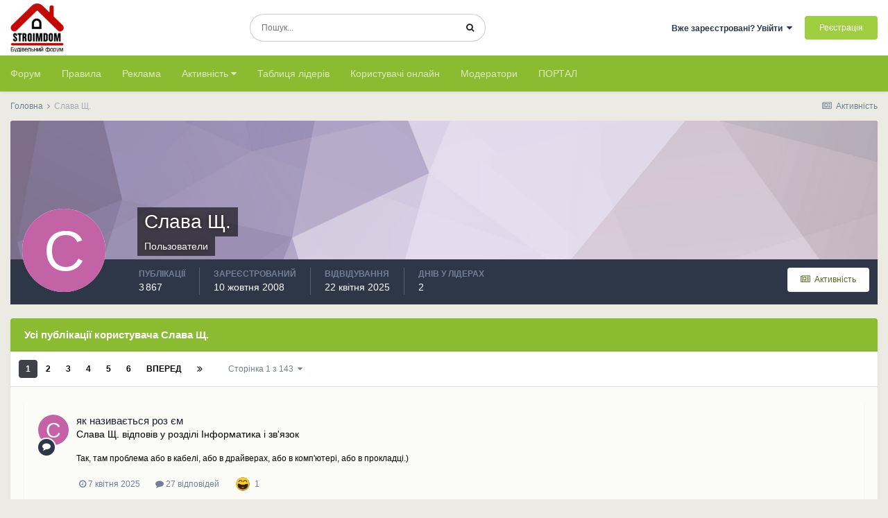

--- FILE ---
content_type: text/html;charset=UTF-8
request_url: https://www.stroimdom.com.ua/profile/3583-slava-sch/content/?change_section=1
body_size: 17232
content:
<!DOCTYPE html>
<html lang="uk-UA" dir="ltr">
	<head>
		<meta charset="utf-8">
		<title>ᐉ Публикації Слава Щ. - Форум Строим Дом</title>
		
			<script async src="https://www.googletagmanager.com/gtag/js?id=UA-111410995-1"></script>
<script>
  window.dataLayer = window.dataLayer || [];
  function gtag(){dataLayer.push(arguments);}
  gtag('js', new Date());
  gtag('config', 'UA-111410995-1');
</script>
		
		
		
		

	<meta name="viewport" content="width=device-width, initial-scale=1">


	
	


	<meta name="twitter:card" content="summary" />



	
		
			
				<meta property="og:site_name" content="Форум Строим Дом">
			
		
	

	
		
			
				<meta property="og:locale" content="uk_UA">
			
		
	


	
		<link rel="canonical" href="https://www.stroimdom.com.ua/profile/3583-slava-sch/content/" />
	




<link rel="manifest" href="https://www.stroimdom.com.ua/manifest.webmanifest/">
<meta name="msapplication-config" content="https://www.stroimdom.com.ua/browserconfig.xml/">
<meta name="msapplication-starturl" content="/">
<meta name="application-name" content="Форум Строим Дом">
<meta name="apple-mobile-web-app-title" content="Форум Строим Дом">

	<meta name="theme-color" content="#ffffff">










<link rel="preload" href="//www.stroimdom.com.ua/applications/core/interface/font/fontawesome-webfont.woff2?v=4.7.0" as="font" crossorigin="anonymous">
		




	<link rel='stylesheet' href='https://www.stroimdom.com.ua/uploads/css_built_1/341e4a57816af3ba440d891ca87450ff_framework.css?v=0207d59b701673018364' media='all'>

	<link rel='stylesheet' href='https://www.stroimdom.com.ua/uploads/css_built_1/05e81b71abe4f22d6eb8d1a929494829_responsive.css?v=0207d59b701673018364' media='all'>

	<link rel='stylesheet' href='https://www.stroimdom.com.ua/uploads/css_built_1/20446cf2d164adcc029377cb04d43d17_flags.css?v=0207d59b701673018364' media='all'>

	<link rel='stylesheet' href='https://www.stroimdom.com.ua/uploads/css_built_1/90eb5adf50a8c640f633d47fd7eb1778_core.css?v=0207d59b701673018364' media='all'>

	<link rel='stylesheet' href='https://www.stroimdom.com.ua/uploads/css_built_1/5a0da001ccc2200dc5625c3f3934497d_core_responsive.css?v=0207d59b701673018364' media='all'>

	<link rel='stylesheet' href='https://www.stroimdom.com.ua/uploads/css_built_1/ffdbd8340d5c38a97b780eeb2549bc3f_profiles.css?v=0207d59b701673018364' media='all'>

	<link rel='stylesheet' href='https://www.stroimdom.com.ua/uploads/css_built_1/f2ef08fd7eaff94a9763df0d2e2aaa1f_streams.css?v=0207d59b701673018364' media='all'>

	<link rel='stylesheet' href='https://www.stroimdom.com.ua/uploads/css_built_1/9be4fe0d9dd3ee2160f368f53374cd3f_leaderboard.css?v=0207d59b701673018364' media='all'>

	<link rel='stylesheet' href='https://www.stroimdom.com.ua/uploads/css_built_1/125515e1b6f230e3adf3a20c594b0cea_profiles_responsive.css?v=0207d59b701673018364' media='all'>

	<link rel='stylesheet' href='https://www.stroimdom.com.ua/uploads/css_built_1/6a6afb106122c1b73b3caacf669ca862_profile.css?v=0207d59b701673018364' media='all'>





<link rel='stylesheet' href='https://www.stroimdom.com.ua/uploads/css_built_1/258adbb6e4f3e83cd3b355f84e3fa002_custom.css?v=0207d59b701673018364' media='all'>




		
		

	
	<link rel='shortcut icon' href='https://www.stroimdom.com.ua/uploads/monthly_2021_12/stroimdom.png.1eaf8cb418eae80b5d531b9fe059ceed.png' type="image/png">

	</head>
	<body class="ipsApp ipsApp_front ipsJS_none ipsClearfix" data-controller="core.front.core.app"  data-message=""  data-pageapp="core" data-pagelocation="front" data-pagemodule="members" data-pagecontroller="profile" data-pageid="3583"   >
		
		<a href="#ipsLayout_mainArea" class="ipsHide" title="Перейти до основної публікації" accesskey="m">Перейти до публікації</a>
		
			<div id="ipsLayout_header" class="ipsClearfix">
				





				<header>
					<div class="ipsLayout_container">
						


<a href='https://www.stroimdom.com.ua/' id='elLogo' accesskey='1'><img src="https://www.stroimdom.com.ua/uploads/monthly_2023_01/stroimdom.png.a831692b608a089caaa9076884c0fe5e.png.5818b97c919814aa872d0669a2f616ce.png" alt='Форум Строим Дом'></a>

						
                            

	<div id="elSearchWrapper">
		<div id='elSearch' class='' data-controller='core.front.core.quickSearch'>
			<form accept-charset='utf-8' action='//www.stroimdom.com.ua/search/?do=quicksearch' method='post'>
				<input type='search' id='elSearchField' placeholder='Пошук...' name='q' autocomplete='off' aria-label='Пошук'>
				<button class='cSearchSubmit' type="submit" aria-label='Пошук'><i class="fa fa-search"></i></button>
				<div id="elSearchExpanded">
					<div class="ipsMenu_title">
						Пошук в
					</div>
					<ul class="ipsSideMenu_list ipsSideMenu_withRadios ipsSideMenu_small" data-ipsSideMenu data-ipsSideMenu-type="radio" data-ipsSideMenu-responsive="false" data-role="searchContexts">
						<li>
							<span class='ipsSideMenu_item ipsSideMenu_itemActive' data-ipsMenuValue='all'>
								<input type="radio" name="type" value="all" checked id="elQuickSearchRadio_type_all">
								<label for='elQuickSearchRadio_type_all' id='elQuickSearchRadio_type_all_label'>Скрізь</label>
							</span>
						</li>
						
						
							<li>
								<span class='ipsSideMenu_item' data-ipsMenuValue='core_statuses_status'>
									<input type="radio" name="type" value="core_statuses_status" id="elQuickSearchRadio_type_core_statuses_status">
									<label for='elQuickSearchRadio_type_core_statuses_status' id='elQuickSearchRadio_type_core_statuses_status_label'>Статуси</label>
								</span>
							</li>
						
						
						<li data-role="showMoreSearchContexts">
							<span class='ipsSideMenu_item' data-action="showMoreSearchContexts" data-exclude="core_statuses_status">
								Додатково...
							</span>
						</li>
					</ul>
					<div class="ipsMenu_title">
						Шукати результати, які містять...
					</div>
					<ul class='ipsSideMenu_list ipsSideMenu_withRadios ipsSideMenu_small ipsType_normal' role="radiogroup" data-ipsSideMenu data-ipsSideMenu-type="radio" data-ipsSideMenu-responsive="false" data-filterType='andOr'>
						
							<li>
								<span class='ipsSideMenu_item ipsSideMenu_itemActive' data-ipsMenuValue='or'>
									<input type="radio" name="search_and_or" value="or" checked id="elRadio_andOr_or">
									<label for='elRadio_andOr_or' id='elField_andOr_label_or'><em>Будь-яке</em> слово з мого запиту</label>
								</span>
							</li>
						
							<li>
								<span class='ipsSideMenu_item ' data-ipsMenuValue='and'>
									<input type="radio" name="search_and_or" value="and"  id="elRadio_andOr_and">
									<label for='elRadio_andOr_and' id='elField_andOr_label_and'><em>Всі</em> слова з мого запиту</label>
								</span>
							</li>
						
					</ul>
					<div class="ipsMenu_title">
						Шукати результати в...
					</div>
					<ul class='ipsSideMenu_list ipsSideMenu_withRadios ipsSideMenu_small ipsType_normal' role="radiogroup" data-ipsSideMenu data-ipsSideMenu-type="radio" data-ipsSideMenu-responsive="false" data-filterType='searchIn'>
						<li>
							<span class='ipsSideMenu_item ipsSideMenu_itemActive' data-ipsMenuValue='all'>
								<input type="radio" name="search_in" value="all" checked id="elRadio_searchIn_and">
								<label for='elRadio_searchIn_and' id='elField_searchIn_label_all'>Заголовках та змісті</label>
							</span>
						</li>
						<li>
							<span class='ipsSideMenu_item' data-ipsMenuValue='titles'>
								<input type="radio" name="search_in" value="titles" id="elRadio_searchIn_titles">
								<label for='elRadio_searchIn_titles' id='elField_searchIn_label_titles'>Тільки у заголовках</label>
							</span>
						</li>
					</ul>
				</div>
			</form>
		</div>
	</div>

							

	<ul id="elUserNav" class="ipsList_inline cSignedOut ipsResponsive_showDesktop">
		
		<li id="elSignInLink">
			<a href="https://www.stroimdom.com.ua/login/" data-ipsmenu-closeonclick="false" data-ipsmenu id="elUserSignIn">
				Вже зареєстровані? Увійти  <i class="fa fa-caret-down"></i>
			</a>
			
<div id='elUserSignIn_menu' class='ipsMenu ipsMenu_auto ipsHide'>
	<form accept-charset='utf-8' method='post' action='https://www.stroimdom.com.ua/login/'>
		<input type="hidden" name="csrfKey" value="22edeb754f34163939cdfaf22908c1a0">
		<input type="hidden" name="ref" value="aHR0cHM6Ly93d3cuc3Ryb2ltZG9tLmNvbS51YS9wcm9maWxlLzM1ODMtc2xhdmEtc2NoL2NvbnRlbnQvP2NoYW5nZV9zZWN0aW9uPTE=">
		<div data-role="loginForm">
			
			
			
				<div class='ipsColumns ipsColumns_noSpacing'>
					<div class='ipsColumn ipsColumn_wide' id='elUserSignIn_internal'>
						
<div class="ipsPad ipsForm ipsForm_vertical">
	<h4 class="ipsType_sectionHead">Увійти</h4>
	<br><br>
	<ul class='ipsList_reset'>
		<li class="ipsFieldRow ipsFieldRow_noLabel ipsFieldRow_fullWidth">
			
			
				<input type="text" placeholder="Ім'я користувача або email-адреса" name="auth" autocomplete="email">
			
		</li>
		<li class="ipsFieldRow ipsFieldRow_noLabel ipsFieldRow_fullWidth">
			<input type="password" placeholder="Пароль" name="password" autocomplete="current-password">
		</li>
		<li class="ipsFieldRow ipsFieldRow_checkbox ipsClearfix">
			<span class="ipsCustomInput">
				<input type="checkbox" name="remember_me" id="remember_me_checkbox" value="1" checked aria-checked="true">
				<span></span>
			</span>
			<div class="ipsFieldRow_content">
				<label class="ipsFieldRow_label" for="remember_me_checkbox">Запам'ятати мене</label>
				<span class="ipsFieldRow_desc">Не рекомендується на загальнодоступних комп'ютерах</span>
			</div>
		</li>
		<li class="ipsFieldRow ipsFieldRow_fullWidth">
			<button type="submit" name="_processLogin" value="usernamepassword" class="ipsButton ipsButton_primary ipsButton_small" id="elSignIn_submit">Увійти</button>
			
				<p class="ipsType_right ipsType_small">
					
						<a href='https://www.stroimdom.com.ua/lostpassword/' data-ipsDialog data-ipsDialog-title='Забули пароль?'>
					
					Забули пароль?</a>
				</p>
			
		</li>
	</ul>
</div>
					</div>
					<div class='ipsColumn ipsColumn_wide'>
						<div class='ipsPadding' id='elUserSignIn_external'>
							<div class='ipsAreaBackground_light ipsPadding:half'>
								
									<p class='ipsType_reset ipsType_small ipsType_center'><strong>Або увійдіть за допомогою цих сервісів</strong></p>
								
								
									<div class='ipsType_center ipsMargin_top:half'>
										

<button type="submit" name="_processLogin" value="3" class='ipsButton ipsButton_verySmall ipsButton_fullWidth ipsSocial ipsSocial_facebook' style="background-color: #3a579a">
	
		<span class='ipsSocial_icon'>
			
				<i class='fa fa-facebook-official'></i>
			
		</span>
		<span class='ipsSocial_text'>Увійти через Facebook</span>
	
</button>
									</div>
								
									<div class='ipsType_center ipsMargin_top:half'>
										

<button type="submit" name="_processLogin" value="4" class='ipsButton ipsButton_verySmall ipsButton_fullWidth ipsSocial ipsSocial_google' style="background-color: #4285F4">
	
		<span class='ipsSocial_icon'>
			
				<i class='fa fa-google'></i>
			
		</span>
		<span class='ipsSocial_text'>Увійти через Google</span>
	
</button>
									</div>
								
							</div>
						</div>
					</div>
				</div>
			
		</div>
	</form>
</div>
		</li>
		
			<li>
				
					<a href="https://www.stroimdom.com.ua/register/" data-ipsdialog data-ipsdialog-size="narrow" data-ipsdialog-title="Реєстрація"  id="elRegisterButton" class="ipsButton ipsButton_normal ipsButton_primary">Реєстрація</a>
				
			</li>
		
	</ul>

							
<ul class='ipsMobileHamburger ipsList_reset ipsResponsive_hideDesktop'>
	<li data-ipsDrawer data-ipsDrawer-drawerElem='#elMobileDrawer'>
		<a href='#'>
			
			
				
			
			
			
			<i class='fa fa-navicon'></i>
		</a>
	</li>
</ul>
						
					</div>
				</header>
				

	<nav data-controller='core.front.core.navBar' class=' ipsResponsive_showDesktop'>
		<div class='ipsNavBar_primary ipsLayout_container '>
			<ul data-role="primaryNavBar" class='ipsClearfix'>
				


	
		
		
		<li  id='elNavSecondary_10' data-role="navBarItem" data-navApp="forums" data-navExt="Forums">
			
			
				<a href="https://www.stroimdom.com.ua"  data-navItem-id="10" >
					Форум<span class='ipsNavBar_active__identifier'></span>
				</a>
			
			
		</li>
	
	

	
		
		
		<li  id='elNavSecondary_12' data-role="navBarItem" data-navApp="core" data-navExt="Guidelines">
			
			
				<a href="https://www.stroimdom.com.ua/guidelines/"  data-navItem-id="12" >
					Правила<span class='ipsNavBar_active__identifier'></span>
				</a>
			
			
		</li>
	
	

	
		
		
		<li  id='elNavSecondary_16' data-role="navBarItem" data-navApp="core" data-navExt="CustomItem">
			
			
				<a href="https://www.stroimdom.com.ua/topic/232782-reklama-na-forume-stroimdom/?tab=comments" target='_blank' rel="noopener" data-navItem-id="16" >
					Реклама<span class='ipsNavBar_active__identifier'></span>
				</a>
			
			
		</li>
	
	

	
	

	
	

	
		
		
		<li  id='elNavSecondary_5' data-role="navBarItem" data-navApp="core" data-navExt="YourActivityStreams">
			
			
				<a href="#" id="elNavigation_5" data-ipsMenu data-ipsMenu-appendTo='#elNavSecondary_5' data-ipsMenu-activeClass='ipsNavActive_menu' data-navItem-id="5" >
					Активність <i class="fa fa-caret-down"></i><span class='ipsNavBar_active__identifier'></span>
				</a>
				<ul id="elNavigation_5_menu" class="ipsMenu ipsMenu_auto ipsHide">
					

	
		
			<li class='ipsMenu_item' data-streamid='0'>
				<a href='https://www.stroimdom.com.ua/discover/' >
					Вся активність
				</a>
			</li>
		
	

				</ul>
			
			
		</li>
	
	

	
		
		
		<li  id='elNavSecondary_15' data-role="navBarItem" data-navApp="core" data-navExt="Leaderboard">
			
			
				<a href="https://www.stroimdom.com.ua/leaderboard/"  data-navItem-id="15" >
					Таблиця лідерів<span class='ipsNavBar_active__identifier'></span>
				</a>
			
			
		</li>
	
	

	
		
		
		<li  id='elNavSecondary_14' data-role="navBarItem" data-navApp="core" data-navExt="OnlineUsers">
			
			
				<a href="https://www.stroimdom.com.ua/online/?filter=filter_loggedin"  data-navItem-id="14" >
					Користувачі онлайн<span class='ipsNavBar_active__identifier'></span>
				</a>
			
			
		</li>
	
	

	
	

	
	

	
		
		
		<li  id='elNavSecondary_13' data-role="navBarItem" data-navApp="core" data-navExt="StaffDirectory">
			
			
				<a href="https://www.stroimdom.com.ua/staff/"  data-navItem-id="13" >
					Модератори<span class='ipsNavBar_active__identifier'></span>
				</a>
			
			
		</li>
	
	

	
		
		
		<li  id='elNavSecondary_1' data-role="navBarItem" data-navApp="core" data-navExt="CustomItem">
			
			
				<a href="https://portal.stroimdom.com.ua"  data-navItem-id="1" >
					ПОРТАЛ<span class='ipsNavBar_active__identifier'></span>
				</a>
			
			
		</li>
	
	

				<li class='ipsHide' id='elNavigationMore' data-role='navMore'>
					<a href='#' data-ipsMenu data-ipsMenu-appendTo='#elNavigationMore' id='elNavigationMore_dropdown'>Більше</a>
					<ul class='ipsNavBar_secondary ipsHide' data-role='secondaryNavBar'>
						<li class='ipsHide' id='elNavigationMore_more' data-role='navMore'>
							<a href='#' data-ipsMenu data-ipsMenu-appendTo='#elNavigationMore_more' id='elNavigationMore_more_dropdown'>Більше <i class='fa fa-caret-down'></i></a>
							<ul class='ipsHide ipsMenu ipsMenu_auto' id='elNavigationMore_more_dropdown_menu' data-role='moreDropdown'></ul>
						</li>
					</ul>
				</li>
			</ul>
		</div>
	</nav>

				
<ul id='elMobileNav' class='ipsResponsive_hideDesktop' data-controller='core.front.core.mobileNav'>
	
		
			<li id='elMobileBreadcrumb'>
				<a href='https://www.stroimdom.com.ua/'>
					<span>Головна</span>
				</a>
			</li>
		
	
	
	
	<li >
		<a data-action="defaultStream" href='https://www.stroimdom.com.ua/discover/'><i class="fa fa-newspaper-o" aria-hidden="true"></i></a>
	</li>

	

	
		<li class='ipsJS_show'>
			<a href='https://www.stroimdom.com.ua/search/'><i class='fa fa-search'></i></a>
		</li>
	
</ul>
			</div>
		
		<main id="ipsLayout_body" class="ipsLayout_container">
			<div id="ipsLayout_contentArea">
				<div id="ipsLayout_contentWrapper">
					
<nav class='ipsBreadcrumb ipsBreadcrumb_top ipsFaded_withHover'>
	

	<ul class='ipsList_inline ipsPos_right'>
		
		<li >
			<a data-action="defaultStream" class='ipsType_light '  href='https://www.stroimdom.com.ua/discover/'><i class="fa fa-newspaper-o" aria-hidden="true"></i> <span>Активність</span></a>
		</li>
		
	</ul>

	<ul data-role="breadcrumbList">
		<li>
			<a title="Головна" href='https://www.stroimdom.com.ua/'>
				<span>Головна <i class='fa fa-angle-right'></i></span>
			</a>
		</li>
		
		
			<li>
				
					<a href='https://www.stroimdom.com.ua/profile/3583-slava-sch/'>
						<span>Слава Щ. </span>
					</a>
				
			</li>
		
	</ul>
</nav>
					
					<div id="ipsLayout_mainArea">
						
						
						
						

	




						


<div data-controller='core.front.profile.main' id='elProfileUserContent'>
	

<header data-role="profileHeader">
	<div class='ipsPageHead_special cProfileHeaderMinimal' id='elProfileHeader' data-controller='core.global.core.coverPhoto' data-url="https://www.stroimdom.com.ua/profile/3583-slava-sch/?csrfKey=22edeb754f34163939cdfaf22908c1a0" data-coverOffset='0'>
		
			<div class='ipsCoverPhoto_container' style="background-color: hsl(272, 100%, 80% )">
				<img src='https://www.stroimdom.com.ua/uploads/set_resources_1/84c1e40ea0e759e3f1505eb1788ddf3c_pattern.png' class='ipsCoverPhoto_photo' data-action="toggleCoverPhoto" alt=''>
			</div>
		
		
		<div class='ipsColumns ipsColumns_collapsePhone' data-hideOnCoverEdit>
			<div class='ipsColumn ipsColumn_fixed ipsColumn_narrow ipsPos_center' id='elProfilePhoto'>
				
					<span class='ipsUserPhoto ipsUserPhoto_xlarge'>					
						<img src='data:image/svg+xml,%3Csvg%20xmlns%3D%22http%3A%2F%2Fwww.w3.org%2F2000%2Fsvg%22%20viewBox%3D%220%200%201024%201024%22%20style%3D%22background%3A%23c462a6%22%3E%3Cg%3E%3Ctext%20text-anchor%3D%22middle%22%20dy%3D%22.35em%22%20x%3D%22512%22%20y%3D%22512%22%20fill%3D%22%23ffffff%22%20font-size%3D%22700%22%20font-family%3D%22-apple-system%2C%20BlinkMacSystemFont%2C%20Roboto%2C%20Helvetica%2C%20Arial%2C%20sans-serif%22%3E%D0%A1%3C%2Ftext%3E%3C%2Fg%3E%3C%2Fsvg%3E' alt=''>
					</span>
				
				
			</div>
			<div class='ipsColumn ipsColumn_fluid'>
				<div class='ipsPos_left ipsPad cProfileHeader_name ipsType_normal'>
					<h1 class='ipsType_reset ipsPageHead_barText'>
						Слава Щ.

						
                        
					</h1>
					<span>
						<span class='ipsPageHead_barText'>Пользователи</span>
					</span>
				</div>
				
					<ul class='ipsList_inline ipsPad ipsResponsive_hidePhone ipsResponsive_block ipsPos_left'>
						
							<li>

<div data-followApp='core' data-followArea='member' data-followID='3583'  data-controller='core.front.core.followButton'>
	
		

	
</div></li>
						
						
					</ul>
				
			</div>
		</div>
	</div>

	<div class='ipsGrid ipsAreaBackground ipsPad ipsResponsive_showPhone ipsResponsive_block'>
		
		
		

		
		
		<div data-role='switchView' class='ipsGrid_span12'>
			<div data-action="goToProfile" data-type='phone' class=''>
				<a href='https://www.stroimdom.com.ua/profile/3583-slava-sch/' class='ipsButton ipsButton_veryLight ipsButton_small ipsButton_fullWidth' title="Профіль Слава Щ."><i class='fa fa-user'></i></a>
			</div>
			<div data-action="browseContent" data-type='phone' class='ipsHide'>
				<a href="https://www.stroimdom.com.ua/profile/3583-slava-sch/content/" rel="nofollow" class='ipsButton ipsButton_veryLight ipsButton_small ipsButton_fullWidth'  title="Публикації Слава Щ."><i class='fa fa-newspaper-o'></i></a>
			</div>
		</div>
	</div>

	<div id='elProfileStats' class='ipsClearfix sm:ipsPadding ipsResponsive_pull'>
		<div data-role='switchView' class='ipsResponsive_hidePhone ipsPos_right'>
			<a href='https://www.stroimdom.com.ua/profile/3583-slava-sch/' class='ipsButton ipsButton_veryLight ipsButton_small ipsPos_right ' data-action="goToProfile" data-type='full' title="Профіль Слава Щ."><i class='fa fa-user'></i> <span class='ipsResponsive_showDesktop ipsResponsive_inline'>&nbsp;Профіль</span></a>
			<a href="https://www.stroimdom.com.ua/profile/3583-slava-sch/content/" rel="nofollow" class='ipsButton ipsButton_veryLight ipsButton_small ipsPos_right ipsHide' data-action="browseContent" data-type='full' title="Публикації Слава Щ."><i class='fa fa-newspaper-o'></i> <span class='ipsResponsive_showDesktop ipsResponsive_inline'>&nbsp;Активність</span></a>
		</div>
		<ul class='ipsList_reset ipsFlex ipsFlex-ai:center ipsFlex-fw:wrap ipsPos_left ipsResponsive_noFloat'>
			<li>
				<h4 class='ipsType_minorHeading'>Публікації</h4>
				3 867
			</li>
			<li>
				<h4 class='ipsType_minorHeading'>Зареєстрований</h4>
				<time datetime='2008-10-10T20:37:00Z' title='10.10.08 20:37 ' data-short='17 р'>10 жовтня 2008</time>
			</li>
            
			<li>
				<h4 class='ipsType_minorHeading'>Відвідування</h4>
				<span>
					
                    <time datetime='2025-04-22T08:21:55Z' title='22.04.25 08:21 ' data-short='22 кві'>22 квітня 2025</time>
				</span>
			</li>
            
			
			<li>
				<h4 class='ipsType_minorHeading'>Днів у лідерах</h4>
				<span data-ipsTooltip title='Кількість разів, коли публікації Слава Щ. стали найбільш вподобаними за день'>2</span>
			</li>
			
		</ul>
	</div>
</header>
	<div data-role="profileContent" class='ipsSpacer_top'>

		<div class="ipsColumns ipsColumns_collapsePhone">
			<div class="ipsColumn ipsColumn_wide">
				<div class='ipsPadding:half ipsBox'>
					<div class="ipsSideMenu" data-ipsTabBar data-ipsTabBar-contentArea='#elUserContent' data-ipsTabBar-itemselector=".ipsSideMenu_item" data-ipsTabBar-activeClass="ipsSideMenu_itemActive" data-ipsSideMenu>
						<h3 class="ipsSideMenu_mainTitle ipsAreaBackground_light ipsType_medium">
							<a href="#user_content" class="ipsPad_double" data-action="openSideMenu"><i class="fa fa-bars"></i> &nbsp;Тип публікації&nbsp;<i class="fa fa-caret-down"></i></a>
						</h3>
						<div>
							<ul class="ipsSideMenu_list">
								<li><a href="https://www.stroimdom.com.ua/profile/3583-slava-sch/content/?change_section=1" class="ipsSideMenu_item ipsSideMenu_itemActive">Активність</a></li>
							</ul>
							
								<h4 class='ipsSideMenu_subTitle'>Профілі</h4>
								<ul class="ipsSideMenu_list">
									
										<li><a href="https://www.stroimdom.com.ua/profile/3583-slava-sch/content/?type=core_statuses_status&amp;change_section=1" class="ipsSideMenu_item ">Статуси</a></li>
									
										<li><a href="https://www.stroimdom.com.ua/profile/3583-slava-sch/content/?type=core_statuses_reply&amp;change_section=1" class="ipsSideMenu_item ">Відповіді на статус</a></li>
									
								</ul>
							
								<h4 class='ipsSideMenu_subTitle'>Форум</h4>
								<ul class="ipsSideMenu_list">
									
										<li><a href="https://www.stroimdom.com.ua/profile/3583-slava-sch/content/?type=forums_topic&amp;change_section=1" class="ipsSideMenu_item ">Теми</a></li>
									
										<li><a href="https://www.stroimdom.com.ua/profile/3583-slava-sch/content/?type=forums_topic_post&amp;change_section=1" class="ipsSideMenu_item ">Повідомлення</a></li>
									
								</ul>
							
								<h4 class='ipsSideMenu_subTitle'>Календар</h4>
								<ul class="ipsSideMenu_list">
									
										<li><a href="https://www.stroimdom.com.ua/profile/3583-slava-sch/content/?type=calendar_event&amp;change_section=1" class="ipsSideMenu_item ">Події</a></li>
									
										<li><a href="https://www.stroimdom.com.ua/profile/3583-slava-sch/content/?type=calendar_event_comment&amp;change_section=1" class="ipsSideMenu_item ">Коментарі до подій</a></li>
									
								</ul>
							
						</div>			
					</div>
				</div>
			</div>
			<div class="ipsColumn ipsColumn_fluid" id='elUserContent'>
				
<div class='ipsBox'>
	<h2 class='ipsType_sectionTitle ipsType_reset'>Усі публікації користувача Слава Щ.</h2>
	

<div data-baseurl="https://www.stroimdom.com.ua/profile/3583-slava-sch/content/?all_activity=1&amp;page=1" data-resort="listResort" data-tableid="topics" data-controller="core.global.core.table">
	<div data-role="tableRows">
		
			<div class="ipsButtonBar ipsPad_half ipsClearfix ipsClear" data-role="tablePagination">
				<ul class='ipsPagination' id='elPagination_ecac50f0d94c5d5ab6c3d036e6514970_1812993545' data-ipsPagination-seoPagination='true' data-pages='143' data-ipsPagination  data-ipsPagination-pages="143" data-ipsPagination-perPage='25'>
		
			
				<li class='ipsPagination_first ipsPagination_inactive'><a href='https://www.stroimdom.com.ua/profile/3583-slava-sch/content/?all_activity=1' rel="first" data-page='1' data-ipsTooltip title='Перша сторінка'><i class='fa fa-angle-double-left'></i></a></li>
				<li class='ipsPagination_prev ipsPagination_inactive'><a href='https://www.stroimdom.com.ua/profile/3583-slava-sch/content/?all_activity=1' rel="prev" data-page='0' data-ipsTooltip title='Попередня сторінка'>Назад</a></li>
			
			<li class='ipsPagination_page ipsPagination_active'><a href='https://www.stroimdom.com.ua/profile/3583-slava-sch/content/?all_activity=1' data-page='1'>1</a></li>
			
				
					<li class='ipsPagination_page'><a href='https://www.stroimdom.com.ua/profile/3583-slava-sch/content/page/2/?all_activity=1' data-page='2'>2</a></li>
				
					<li class='ipsPagination_page'><a href='https://www.stroimdom.com.ua/profile/3583-slava-sch/content/page/3/?all_activity=1' data-page='3'>3</a></li>
				
					<li class='ipsPagination_page'><a href='https://www.stroimdom.com.ua/profile/3583-slava-sch/content/page/4/?all_activity=1' data-page='4'>4</a></li>
				
					<li class='ipsPagination_page'><a href='https://www.stroimdom.com.ua/profile/3583-slava-sch/content/page/5/?all_activity=1' data-page='5'>5</a></li>
				
					<li class='ipsPagination_page'><a href='https://www.stroimdom.com.ua/profile/3583-slava-sch/content/page/6/?all_activity=1' data-page='6'>6</a></li>
				
				<li class='ipsPagination_next'><a href='https://www.stroimdom.com.ua/profile/3583-slava-sch/content/page/2/?all_activity=1' rel="next" data-page='2' data-ipsTooltip title='Наступна сторінка'>Вперед</a></li>
				<li class='ipsPagination_last'><a href='https://www.stroimdom.com.ua/profile/3583-slava-sch/content/page/143/?all_activity=1' rel="last" data-page='143' data-ipsTooltip title='Остання сторінка'><i class='fa fa-angle-double-right'></i></a></li>
			
			
				<li class='ipsPagination_pageJump'>
					<a href='#' data-ipsMenu data-ipsMenu-closeOnClick='false' data-ipsMenu-appendTo='#elPagination_ecac50f0d94c5d5ab6c3d036e6514970_1812993545' id='elPagination_ecac50f0d94c5d5ab6c3d036e6514970_1812993545_jump'>Сторінка 1 з 143 &nbsp;<i class='fa fa-caret-down'></i></a>
					<div class='ipsMenu ipsMenu_narrow ipsPadding ipsHide' id='elPagination_ecac50f0d94c5d5ab6c3d036e6514970_1812993545_jump_menu'>
						<form accept-charset='utf-8' method='post' action='https://www.stroimdom.com.ua/profile/3583-slava-sch/content/?all_activity=1' data-role="pageJump" data-baseUrl='#'>
							<ul class='ipsForm ipsForm_horizontal'>
								<li class='ipsFieldRow'>
									<input type='number' min='1' max='143' placeholder='Номер сторінки' class='ipsField_fullWidth' name='page'>
								</li>
								<li class='ipsFieldRow ipsFieldRow_fullWidth'>
									<input type='submit' class='ipsButton_fullWidth ipsButton ipsButton_verySmall ipsButton_primary' value='Перейти'>
								</li>
							</ul>
						</form>
					</div>
				</li>
			
		
	</ul>
			</div>
		
		<ol class='ipsDataList ipsDataList_large cSearchActivity ipsStream ipsPad'>
			
				

<li class='ipsStreamItem ipsStreamItem_contentBlock ipsStreamItem_expanded ipsAreaBackground_reset ipsPad  ' data-role='activityItem' data-timestamp='1744027504'>
	<div class='ipsStreamItem_container ipsClearfix'>
		
			
			<div class='ipsStreamItem_header ipsPhotoPanel ipsPhotoPanel_mini'>
								
					<span class='ipsStreamItem_contentType' data-ipsTooltip title='Повідомлення'><i class='fa fa-comment'></i></span>
				
				

	<a href="https://www.stroimdom.com.ua/profile/3583-slava-sch/" rel="nofollow" data-ipsHover data-ipsHover-target="https://www.stroimdom.com.ua/profile/3583-slava-sch/?do=hovercard" class="ipsUserPhoto ipsUserPhoto_mini" title="Перейти в профіль Слава Щ.">
		<img src='data:image/svg+xml,%3Csvg%20xmlns%3D%22http%3A%2F%2Fwww.w3.org%2F2000%2Fsvg%22%20viewBox%3D%220%200%201024%201024%22%20style%3D%22background%3A%23c462a6%22%3E%3Cg%3E%3Ctext%20text-anchor%3D%22middle%22%20dy%3D%22.35em%22%20x%3D%22512%22%20y%3D%22512%22%20fill%3D%22%23ffffff%22%20font-size%3D%22700%22%20font-family%3D%22-apple-system%2C%20BlinkMacSystemFont%2C%20Roboto%2C%20Helvetica%2C%20Arial%2C%20sans-serif%22%3E%D0%A1%3C%2Ftext%3E%3C%2Fg%3E%3C%2Fsvg%3E' alt='Слава Щ.' loading="lazy">
	</a>

				<div class=''>
					
					<h2 class='ipsType_reset ipsStreamItem_title ipsContained_container ipsStreamItem_titleSmall'>
						
						
						<span class='ipsType_break ipsContained'>
							<a href='https://www.stroimdom.com.ua/topic/240684-yak-nazivayetsya-roz-yem/?do=findComment&amp;comment=5498739' data-linkType="link" data-searchable> як називається роз єм</a>
						</span>
						
					</h2>
					
						<p class='ipsType_reset ipsStreamItem_status ipsType_blendLinks'>
							
<a href='https://www.stroimdom.com.ua/profile/3583-slava-sch/' rel="nofollow" data-ipsHover data-ipsHover-width="370" data-ipsHover-target='https://www.stroimdom.com.ua/profile/3583-slava-sch/?do=hovercard' title="Перейти в профіль Слава Щ." class="ipsType_break">Слава Щ.</a> відповів у розділі <a href='https://www.stroimdom.com.ua/forum/67-informatika-svyaz/'>Інформатика і зв&#039;язок</a>
						</p>
					
					
						
					
				</div>
			</div>
			
				<div class='ipsStreamItem_snippet ipsType_break'>
					
					 	

	<div class='ipsType_richText ipsContained ipsType_medium'>
		<div data-ipsTruncate data-ipsTruncate-type='remove' data-ipsTruncate-size='3 lines' data-ipsTruncate-watch='false'>
			Так, там проблема або в кабелі, або в драйверах, або в комп'ютері, або в прокладці.)
		</div>
	</div>

					
				</div>
				<ul class='ipsList_inline ipsStreamItem_meta ipsGap:1'>
					<li class='ipsType_light ipsType_medium'>
						<a rel="nofollow" href='https://www.stroimdom.com.ua/topic/240684-yak-nazivayetsya-roz-yem/?do=findComment&amp;comment=5498739' class='ipsType_blendLinks'><i class='fa fa-clock-o'></i> <time datetime='2025-04-07T12:05:04Z' title='07.04.25 12:05 ' data-short='7 кві'>7 квітня 2025</time></a>
					</li>
					
						<li class='ipsType_light ipsType_medium'>
							<a href='https://www.stroimdom.com.ua/topic/240684-yak-nazivayetsya-roz-yem/?do=findComment&amp;comment=5498739' class='ipsType_blendLinks'>
								
									<i class='fa fa-comment'></i> 27 відповідей
								
							</a>
						</li>
					
					
						
							<li>


	<div class='ipsReactOverview ipsReactOverview_small ipsType_light'>
		<ul>
			<li class='ipsReactOverview_repCount'>
				1
			</li>
			
				
				<li>
					
						<span data-ipsTooltip title="Хаха">
					
							<img src='https://www.stroimdom.com.ua/uploads/reactions/react_haha.png' alt="Хаха">
					
						</span>
					
				</li>
			
		</ul>
	</div>
</li>
						
					
					
				</ul>
			
		
	</div>
</li>
			
				

<li class='ipsStreamItem ipsStreamItem_contentBlock ipsStreamItem_expanded ipsAreaBackground_reset ipsPad  ' data-role='activityItem' data-timestamp='1744025200'>
	<div class='ipsStreamItem_container ipsClearfix'>
		
			
			<div class='ipsStreamItem_header ipsPhotoPanel ipsPhotoPanel_mini'>
								
					<span class='ipsStreamItem_contentType' data-ipsTooltip title='Повідомлення'><i class='fa fa-comment'></i></span>
				
				

	<a href="https://www.stroimdom.com.ua/profile/3583-slava-sch/" rel="nofollow" data-ipsHover data-ipsHover-target="https://www.stroimdom.com.ua/profile/3583-slava-sch/?do=hovercard" class="ipsUserPhoto ipsUserPhoto_mini" title="Перейти в профіль Слава Щ.">
		<img src='data:image/svg+xml,%3Csvg%20xmlns%3D%22http%3A%2F%2Fwww.w3.org%2F2000%2Fsvg%22%20viewBox%3D%220%200%201024%201024%22%20style%3D%22background%3A%23c462a6%22%3E%3Cg%3E%3Ctext%20text-anchor%3D%22middle%22%20dy%3D%22.35em%22%20x%3D%22512%22%20y%3D%22512%22%20fill%3D%22%23ffffff%22%20font-size%3D%22700%22%20font-family%3D%22-apple-system%2C%20BlinkMacSystemFont%2C%20Roboto%2C%20Helvetica%2C%20Arial%2C%20sans-serif%22%3E%D0%A1%3C%2Ftext%3E%3C%2Fg%3E%3C%2Fsvg%3E' alt='Слава Щ.' loading="lazy">
	</a>

				<div class=''>
					
					<h2 class='ipsType_reset ipsStreamItem_title ipsContained_container ipsStreamItem_titleSmall'>
						
						
						<span class='ipsType_break ipsContained'>
							<a href='https://www.stroimdom.com.ua/topic/240684-yak-nazivayetsya-roz-yem/?do=findComment&amp;comment=5498722' data-linkType="link" data-searchable> як називається роз єм</a>
						</span>
						
					</h2>
					
						<p class='ipsType_reset ipsStreamItem_status ipsType_blendLinks'>
							
<a href='https://www.stroimdom.com.ua/profile/3583-slava-sch/' rel="nofollow" data-ipsHover data-ipsHover-width="370" data-ipsHover-target='https://www.stroimdom.com.ua/profile/3583-slava-sch/?do=hovercard' title="Перейти в профіль Слава Щ." class="ipsType_break">Слава Щ.</a> відповів у розділі <a href='https://www.stroimdom.com.ua/forum/67-informatika-svyaz/'>Інформатика і зв&#039;язок</a>
						</p>
					
					
						
					
				</div>
			</div>
			
				<div class='ipsStreamItem_snippet ipsType_break'>
					
					 	

	<div class='ipsType_richText ipsContained ipsType_medium'>
		<div data-ipsTruncate data-ipsTruncate-type='remove' data-ipsTruncate-size='3 lines' data-ipsTruncate-watch='false'>
			Не потрібно нічого заточувати, навіть моя мама, 76 років, зарядку і кабель не плутає.
 


	Правильно задане питання - вже половина відповіді.
		</div>
	</div>

					
				</div>
				<ul class='ipsList_inline ipsStreamItem_meta ipsGap:1'>
					<li class='ipsType_light ipsType_medium'>
						<a rel="nofollow" href='https://www.stroimdom.com.ua/topic/240684-yak-nazivayetsya-roz-yem/?do=findComment&amp;comment=5498722' class='ipsType_blendLinks'><i class='fa fa-clock-o'></i> <time datetime='2025-04-07T11:26:40Z' title='07.04.25 11:26 ' data-short='7 кві'>7 квітня 2025</time></a>
					</li>
					
						<li class='ipsType_light ipsType_medium'>
							<a href='https://www.stroimdom.com.ua/topic/240684-yak-nazivayetsya-roz-yem/?do=findComment&amp;comment=5498722' class='ipsType_blendLinks'>
								
									<i class='fa fa-comment'></i> 27 відповідей
								
							</a>
						</li>
					
					
					
				</ul>
			
		
	</div>
</li>
			
				

<li class='ipsStreamItem ipsStreamItem_contentBlock ipsStreamItem_expanded ipsAreaBackground_reset ipsPad  ' data-role='activityItem' data-timestamp='1744024796'>
	<div class='ipsStreamItem_container ipsClearfix'>
		
			
			<div class='ipsStreamItem_header ipsPhotoPanel ipsPhotoPanel_mini'>
								
					<span class='ipsStreamItem_contentType' data-ipsTooltip title='Повідомлення'><i class='fa fa-comment'></i></span>
				
				

	<a href="https://www.stroimdom.com.ua/profile/3583-slava-sch/" rel="nofollow" data-ipsHover data-ipsHover-target="https://www.stroimdom.com.ua/profile/3583-slava-sch/?do=hovercard" class="ipsUserPhoto ipsUserPhoto_mini" title="Перейти в профіль Слава Щ.">
		<img src='data:image/svg+xml,%3Csvg%20xmlns%3D%22http%3A%2F%2Fwww.w3.org%2F2000%2Fsvg%22%20viewBox%3D%220%200%201024%201024%22%20style%3D%22background%3A%23c462a6%22%3E%3Cg%3E%3Ctext%20text-anchor%3D%22middle%22%20dy%3D%22.35em%22%20x%3D%22512%22%20y%3D%22512%22%20fill%3D%22%23ffffff%22%20font-size%3D%22700%22%20font-family%3D%22-apple-system%2C%20BlinkMacSystemFont%2C%20Roboto%2C%20Helvetica%2C%20Arial%2C%20sans-serif%22%3E%D0%A1%3C%2Ftext%3E%3C%2Fg%3E%3C%2Fsvg%3E' alt='Слава Щ.' loading="lazy">
	</a>

				<div class=''>
					
					<h2 class='ipsType_reset ipsStreamItem_title ipsContained_container ipsStreamItem_titleSmall'>
						
						
						<span class='ipsType_break ipsContained'>
							<a href='https://www.stroimdom.com.ua/topic/240684-yak-nazivayetsya-roz-yem/?do=findComment&amp;comment=5498715' data-linkType="link" data-searchable> як називається роз єм</a>
						</span>
						
					</h2>
					
						<p class='ipsType_reset ipsStreamItem_status ipsType_blendLinks'>
							
<a href='https://www.stroimdom.com.ua/profile/3583-slava-sch/' rel="nofollow" data-ipsHover data-ipsHover-width="370" data-ipsHover-target='https://www.stroimdom.com.ua/profile/3583-slava-sch/?do=hovercard' title="Перейти в профіль Слава Щ." class="ipsType_break">Слава Щ.</a> відповів у розділі <a href='https://www.stroimdom.com.ua/forum/67-informatika-svyaz/'>Інформатика і зв&#039;язок</a>
						</p>
					
					
						
					
				</div>
			</div>
			
				<div class='ipsStreamItem_snippet ipsType_break'>
					
					 	

	<div class='ipsType_richText ipsContained ipsType_medium'>
		<div data-ipsTruncate data-ipsTruncate-type='remove' data-ipsTruncate-size='3 lines' data-ipsTruncate-watch='false'>
			Мабуть кабель у нього нормальний, адже "комп бачить як невизначений пристрій"
		</div>
	</div>

					
				</div>
				<ul class='ipsList_inline ipsStreamItem_meta ipsGap:1'>
					<li class='ipsType_light ipsType_medium'>
						<a rel="nofollow" href='https://www.stroimdom.com.ua/topic/240684-yak-nazivayetsya-roz-yem/?do=findComment&amp;comment=5498715' class='ipsType_blendLinks'><i class='fa fa-clock-o'></i> <time datetime='2025-04-07T11:19:56Z' title='07.04.25 11:19 ' data-short='7 кві'>7 квітня 2025</time></a>
					</li>
					
						<li class='ipsType_light ipsType_medium'>
							<a href='https://www.stroimdom.com.ua/topic/240684-yak-nazivayetsya-roz-yem/?do=findComment&amp;comment=5498715' class='ipsType_blendLinks'>
								
									<i class='fa fa-comment'></i> 27 відповідей
								
							</a>
						</li>
					
					
						
							<li>


	<div class='ipsReactOverview ipsReactOverview_small ipsType_light'>
		<ul>
			<li class='ipsReactOverview_repCount'>
				1
			</li>
			
				
				<li>
					
						<span data-ipsTooltip title="Лайк">
					
							<img src='https://www.stroimdom.com.ua/uploads/reactions/like.png' alt="Лайк">
					
						</span>
					
				</li>
			
		</ul>
	</div>
</li>
						
					
					
				</ul>
			
		
	</div>
</li>
			
				

<li class='ipsStreamItem ipsStreamItem_contentBlock ipsStreamItem_expanded ipsAreaBackground_reset ipsPad  ' data-role='activityItem' data-timestamp='1744024653'>
	<div class='ipsStreamItem_container ipsClearfix'>
		
			
			<div class='ipsStreamItem_header ipsPhotoPanel ipsPhotoPanel_mini'>
								
					<span class='ipsStreamItem_contentType' data-ipsTooltip title='Повідомлення'><i class='fa fa-comment'></i></span>
				
				

	<a href="https://www.stroimdom.com.ua/profile/3583-slava-sch/" rel="nofollow" data-ipsHover data-ipsHover-target="https://www.stroimdom.com.ua/profile/3583-slava-sch/?do=hovercard" class="ipsUserPhoto ipsUserPhoto_mini" title="Перейти в профіль Слава Щ.">
		<img src='data:image/svg+xml,%3Csvg%20xmlns%3D%22http%3A%2F%2Fwww.w3.org%2F2000%2Fsvg%22%20viewBox%3D%220%200%201024%201024%22%20style%3D%22background%3A%23c462a6%22%3E%3Cg%3E%3Ctext%20text-anchor%3D%22middle%22%20dy%3D%22.35em%22%20x%3D%22512%22%20y%3D%22512%22%20fill%3D%22%23ffffff%22%20font-size%3D%22700%22%20font-family%3D%22-apple-system%2C%20BlinkMacSystemFont%2C%20Roboto%2C%20Helvetica%2C%20Arial%2C%20sans-serif%22%3E%D0%A1%3C%2Ftext%3E%3C%2Fg%3E%3C%2Fsvg%3E' alt='Слава Щ.' loading="lazy">
	</a>

				<div class=''>
					
					<h2 class='ipsType_reset ipsStreamItem_title ipsContained_container ipsStreamItem_titleSmall'>
						
						
						<span class='ipsType_break ipsContained'>
							<a href='https://www.stroimdom.com.ua/topic/240684-yak-nazivayetsya-roz-yem/?do=findComment&amp;comment=5498713' data-linkType="link" data-searchable> як називається роз єм</a>
						</span>
						
					</h2>
					
						<p class='ipsType_reset ipsStreamItem_status ipsType_blendLinks'>
							
<a href='https://www.stroimdom.com.ua/profile/3583-slava-sch/' rel="nofollow" data-ipsHover data-ipsHover-width="370" data-ipsHover-target='https://www.stroimdom.com.ua/profile/3583-slava-sch/?do=hovercard' title="Перейти в профіль Слава Щ." class="ipsType_break">Слава Щ.</a> відповів у розділі <a href='https://www.stroimdom.com.ua/forum/67-informatika-svyaz/'>Інформатика і зв&#039;язок</a>
						</p>
					
					
						
					
				</div>
			</div>
			
				<div class='ipsStreamItem_snippet ipsType_break'>
					
					 	

	<div class='ipsType_richText ipsContained ipsType_medium'>
		<div data-ipsTruncate data-ipsTruncate-type='remove' data-ipsTruncate-size='3 lines' data-ipsTruncate-watch='false'>
			Вас без екзамену приймуть в інститут по збиванню з толку.
		</div>
	</div>

					
				</div>
				<ul class='ipsList_inline ipsStreamItem_meta ipsGap:1'>
					<li class='ipsType_light ipsType_medium'>
						<a rel="nofollow" href='https://www.stroimdom.com.ua/topic/240684-yak-nazivayetsya-roz-yem/?do=findComment&amp;comment=5498713' class='ipsType_blendLinks'><i class='fa fa-clock-o'></i> <time datetime='2025-04-07T11:17:33Z' title='07.04.25 11:17 ' data-short='7 кві'>7 квітня 2025</time></a>
					</li>
					
						<li class='ipsType_light ipsType_medium'>
							<a href='https://www.stroimdom.com.ua/topic/240684-yak-nazivayetsya-roz-yem/?do=findComment&amp;comment=5498713' class='ipsType_blendLinks'>
								
									<i class='fa fa-comment'></i> 27 відповідей
								
							</a>
						</li>
					
					
						
							<li>


	<div class='ipsReactOverview ipsReactOverview_small ipsType_light'>
		<ul>
			<li class='ipsReactOverview_repCount'>
				3
			</li>
			
				
				<li>
					
						<span data-ipsTooltip title="Хаха">
					
							<img src='https://www.stroimdom.com.ua/uploads/reactions/react_haha.png' alt="Хаха">
					
						</span>
					
				</li>
			
		</ul>
	</div>
</li>
						
					
					
				</ul>
			
		
	</div>
</li>
			
				

<li class='ipsStreamItem ipsStreamItem_contentBlock ipsStreamItem_expanded ipsAreaBackground_reset ipsPad  ' data-role='activityItem' data-timestamp='1744024301'>
	<div class='ipsStreamItem_container ipsClearfix'>
		
			
			<div class='ipsStreamItem_header ipsPhotoPanel ipsPhotoPanel_mini'>
								
					<span class='ipsStreamItem_contentType' data-ipsTooltip title='Повідомлення'><i class='fa fa-comment'></i></span>
				
				

	<a href="https://www.stroimdom.com.ua/profile/3583-slava-sch/" rel="nofollow" data-ipsHover data-ipsHover-target="https://www.stroimdom.com.ua/profile/3583-slava-sch/?do=hovercard" class="ipsUserPhoto ipsUserPhoto_mini" title="Перейти в профіль Слава Щ.">
		<img src='data:image/svg+xml,%3Csvg%20xmlns%3D%22http%3A%2F%2Fwww.w3.org%2F2000%2Fsvg%22%20viewBox%3D%220%200%201024%201024%22%20style%3D%22background%3A%23c462a6%22%3E%3Cg%3E%3Ctext%20text-anchor%3D%22middle%22%20dy%3D%22.35em%22%20x%3D%22512%22%20y%3D%22512%22%20fill%3D%22%23ffffff%22%20font-size%3D%22700%22%20font-family%3D%22-apple-system%2C%20BlinkMacSystemFont%2C%20Roboto%2C%20Helvetica%2C%20Arial%2C%20sans-serif%22%3E%D0%A1%3C%2Ftext%3E%3C%2Fg%3E%3C%2Fsvg%3E' alt='Слава Щ.' loading="lazy">
	</a>

				<div class=''>
					
					<h2 class='ipsType_reset ipsStreamItem_title ipsContained_container ipsStreamItem_titleSmall'>
						
						
						<span class='ipsType_break ipsContained'>
							<a href='https://www.stroimdom.com.ua/topic/240684-yak-nazivayetsya-roz-yem/?do=findComment&amp;comment=5498707' data-linkType="link" data-searchable> як називається роз єм</a>
						</span>
						
					</h2>
					
						<p class='ipsType_reset ipsStreamItem_status ipsType_blendLinks'>
							
<a href='https://www.stroimdom.com.ua/profile/3583-slava-sch/' rel="nofollow" data-ipsHover data-ipsHover-width="370" data-ipsHover-target='https://www.stroimdom.com.ua/profile/3583-slava-sch/?do=hovercard' title="Перейти в профіль Слава Щ." class="ipsType_break">Слава Щ.</a> відповів у розділі <a href='https://www.stroimdom.com.ua/forum/67-informatika-svyaz/'>Інформатика і зв&#039;язок</a>
						</p>
					
					
						
					
				</div>
			</div>
			
				<div class='ipsStreamItem_snippet ipsType_break'>
					
					 	

	<div class='ipsType_richText ipsContained ipsType_medium'>
		<div data-ipsTruncate data-ipsTruncate-type='remove' data-ipsTruncate-size='3 lines' data-ipsTruncate-watch='false'>
			Що це означає? Прочитайте що Ви написали..., як зарядка може бачить ваші файли?
 


	Вам потрібен кабель microUSB - USB, за допомогою його, підключаєте до комп'ютеру, при необхідності встановлюєте драйвери і комп'ютер (а не якась там зарядка) повинен бачити Ваш пристрій і його карту пам'яті.
		</div>
	</div>

					
				</div>
				<ul class='ipsList_inline ipsStreamItem_meta ipsGap:1'>
					<li class='ipsType_light ipsType_medium'>
						<a rel="nofollow" href='https://www.stroimdom.com.ua/topic/240684-yak-nazivayetsya-roz-yem/?do=findComment&amp;comment=5498707' class='ipsType_blendLinks'><i class='fa fa-clock-o'></i> <time datetime='2025-04-07T11:11:41Z' title='07.04.25 11:11 ' data-short='7 кві'>7 квітня 2025</time></a>
					</li>
					
						<li class='ipsType_light ipsType_medium'>
							<a href='https://www.stroimdom.com.ua/topic/240684-yak-nazivayetsya-roz-yem/?do=findComment&amp;comment=5498707' class='ipsType_blendLinks'>
								
									<i class='fa fa-comment'></i> 27 відповідей
								
							</a>
						</li>
					
					
						
							<li>


	<div class='ipsReactOverview ipsReactOverview_small ipsType_light'>
		<ul>
			<li class='ipsReactOverview_repCount'>
				1
			</li>
			
				
				<li>
					
						<span data-ipsTooltip title="Лайк">
					
							<img src='https://www.stroimdom.com.ua/uploads/reactions/like.png' alt="Лайк">
					
						</span>
					
				</li>
			
		</ul>
	</div>
</li>
						
					
					
				</ul>
			
		
	</div>
</li>
			
				

<li class='ipsStreamItem ipsStreamItem_contentBlock ipsStreamItem_expanded ipsAreaBackground_reset ipsPad  ' data-role='activityItem' data-timestamp='1744016648'>
	<div class='ipsStreamItem_container ipsClearfix'>
		
			
			<div class='ipsStreamItem_header ipsPhotoPanel ipsPhotoPanel_mini'>
								
					<span class='ipsStreamItem_contentType' data-ipsTooltip title='Повідомлення'><i class='fa fa-comment'></i></span>
				
				

	<a href="https://www.stroimdom.com.ua/profile/3583-slava-sch/" rel="nofollow" data-ipsHover data-ipsHover-target="https://www.stroimdom.com.ua/profile/3583-slava-sch/?do=hovercard" class="ipsUserPhoto ipsUserPhoto_mini" title="Перейти в профіль Слава Щ.">
		<img src='data:image/svg+xml,%3Csvg%20xmlns%3D%22http%3A%2F%2Fwww.w3.org%2F2000%2Fsvg%22%20viewBox%3D%220%200%201024%201024%22%20style%3D%22background%3A%23c462a6%22%3E%3Cg%3E%3Ctext%20text-anchor%3D%22middle%22%20dy%3D%22.35em%22%20x%3D%22512%22%20y%3D%22512%22%20fill%3D%22%23ffffff%22%20font-size%3D%22700%22%20font-family%3D%22-apple-system%2C%20BlinkMacSystemFont%2C%20Roboto%2C%20Helvetica%2C%20Arial%2C%20sans-serif%22%3E%D0%A1%3C%2Ftext%3E%3C%2Fg%3E%3C%2Fsvg%3E' alt='Слава Щ.' loading="lazy">
	</a>

				<div class=''>
					
					<h2 class='ipsType_reset ipsStreamItem_title ipsContained_container ipsStreamItem_titleSmall'>
						
						
						<span class='ipsType_break ipsContained'>
							<a href='https://www.stroimdom.com.ua/topic/240684-yak-nazivayetsya-roz-yem/?do=findComment&amp;comment=5498655' data-linkType="link" data-searchable> як називається роз єм</a>
						</span>
						
					</h2>
					
						<p class='ipsType_reset ipsStreamItem_status ipsType_blendLinks'>
							
<a href='https://www.stroimdom.com.ua/profile/3583-slava-sch/' rel="nofollow" data-ipsHover data-ipsHover-width="370" data-ipsHover-target='https://www.stroimdom.com.ua/profile/3583-slava-sch/?do=hovercard' title="Перейти в профіль Слава Щ." class="ipsType_break">Слава Щ.</a> відповів у розділі <a href='https://www.stroimdom.com.ua/forum/67-informatika-svyaz/'>Інформатика і зв&#039;язок</a>
						</p>
					
					
						
					
				</div>
			</div>
			
				<div class='ipsStreamItem_snippet ipsType_break'>
					
					 	

	<div class='ipsType_richText ipsContained ipsType_medium'>
		<div data-ipsTruncate data-ipsTruncate-type='remove' data-ipsTruncate-size='3 lines' data-ipsTruncate-watch='false'>
			То роз'єм microHDMI, існує кабель (або перехідник) microHDMI - HDMI, через нього Ви можете транслювати відео на телевізор чи монітор, Ви не зможете через нього перенести файли з карти пам'яті.
		</div>
	</div>

					
				</div>
				<ul class='ipsList_inline ipsStreamItem_meta ipsGap:1'>
					<li class='ipsType_light ipsType_medium'>
						<a rel="nofollow" href='https://www.stroimdom.com.ua/topic/240684-yak-nazivayetsya-roz-yem/?do=findComment&amp;comment=5498655' class='ipsType_blendLinks'><i class='fa fa-clock-o'></i> <time datetime='2025-04-07T09:04:08Z' title='07.04.25 09:04 ' data-short='7 кві'>7 квітня 2025</time></a>
					</li>
					
						<li class='ipsType_light ipsType_medium'>
							<a href='https://www.stroimdom.com.ua/topic/240684-yak-nazivayetsya-roz-yem/?do=findComment&amp;comment=5498655' class='ipsType_blendLinks'>
								
									<i class='fa fa-comment'></i> 27 відповідей
								
							</a>
						</li>
					
					
						
							<li>


	<div class='ipsReactOverview ipsReactOverview_small ipsType_light'>
		<ul>
			<li class='ipsReactOverview_repCount'>
				3
			</li>
			
				
				<li>
					
						<span data-ipsTooltip title="Дякую">
					
							<img src='https://www.stroimdom.com.ua/uploads/reactions/react_thanks.png' alt="Дякую">
					
						</span>
					
				</li>
			
				
				<li>
					
						<span data-ipsTooltip title="Лайк">
					
							<img src='https://www.stroimdom.com.ua/uploads/reactions/like.png' alt="Лайк">
					
						</span>
					
				</li>
			
		</ul>
	</div>
</li>
						
					
					
				</ul>
			
		
	</div>
</li>
			
				

<li class='ipsStreamItem ipsStreamItem_contentBlock ipsStreamItem_expanded ipsAreaBackground_reset ipsPad  ' data-role='activityItem' data-timestamp='1744010027'>
	<div class='ipsStreamItem_container ipsClearfix'>
		
			
			<div class='ipsStreamItem_header ipsPhotoPanel ipsPhotoPanel_mini'>
								
					<span class='ipsStreamItem_contentType' data-ipsTooltip title='Повідомлення'><i class='fa fa-comment'></i></span>
				
				

	<a href="https://www.stroimdom.com.ua/profile/3583-slava-sch/" rel="nofollow" data-ipsHover data-ipsHover-target="https://www.stroimdom.com.ua/profile/3583-slava-sch/?do=hovercard" class="ipsUserPhoto ipsUserPhoto_mini" title="Перейти в профіль Слава Щ.">
		<img src='data:image/svg+xml,%3Csvg%20xmlns%3D%22http%3A%2F%2Fwww.w3.org%2F2000%2Fsvg%22%20viewBox%3D%220%200%201024%201024%22%20style%3D%22background%3A%23c462a6%22%3E%3Cg%3E%3Ctext%20text-anchor%3D%22middle%22%20dy%3D%22.35em%22%20x%3D%22512%22%20y%3D%22512%22%20fill%3D%22%23ffffff%22%20font-size%3D%22700%22%20font-family%3D%22-apple-system%2C%20BlinkMacSystemFont%2C%20Roboto%2C%20Helvetica%2C%20Arial%2C%20sans-serif%22%3E%D0%A1%3C%2Ftext%3E%3C%2Fg%3E%3C%2Fsvg%3E' alt='Слава Щ.' loading="lazy">
	</a>

				<div class=''>
					
					<h2 class='ipsType_reset ipsStreamItem_title ipsContained_container ipsStreamItem_titleSmall'>
						
						
						<span class='ipsType_break ipsContained'>
							<a href='https://www.stroimdom.com.ua/topic/240684-yak-nazivayetsya-roz-yem/?do=findComment&amp;comment=5498611' data-linkType="link" data-searchable> як називається роз єм</a>
						</span>
						
					</h2>
					
						<p class='ipsType_reset ipsStreamItem_status ipsType_blendLinks'>
							
<a href='https://www.stroimdom.com.ua/profile/3583-slava-sch/' rel="nofollow" data-ipsHover data-ipsHover-width="370" data-ipsHover-target='https://www.stroimdom.com.ua/profile/3583-slava-sch/?do=hovercard' title="Перейти в профіль Слава Щ." class="ipsType_break">Слава Щ.</a> відповів у розділі <a href='https://www.stroimdom.com.ua/forum/67-informatika-svyaz/'>Інформатика і зв&#039;язок</a>
						</p>
					
					
						
					
				</div>
			</div>
			
				<div class='ipsStreamItem_snippet ipsType_break'>
					
					 	

	<div class='ipsType_richText ipsContained ipsType_medium'>
		<div data-ipsTruncate data-ipsTruncate-type='remove' data-ipsTruncate-size='3 lines' data-ipsTruncate-watch='false'>
			Повідомте модель Вашої камери.
		</div>
	</div>

					
				</div>
				<ul class='ipsList_inline ipsStreamItem_meta ipsGap:1'>
					<li class='ipsType_light ipsType_medium'>
						<a rel="nofollow" href='https://www.stroimdom.com.ua/topic/240684-yak-nazivayetsya-roz-yem/?do=findComment&amp;comment=5498611' class='ipsType_blendLinks'><i class='fa fa-clock-o'></i> <time datetime='2025-04-07T07:13:47Z' title='07.04.25 07:13 ' data-short='7 кві'>7 квітня 2025</time></a>
					</li>
					
						<li class='ipsType_light ipsType_medium'>
							<a href='https://www.stroimdom.com.ua/topic/240684-yak-nazivayetsya-roz-yem/?do=findComment&amp;comment=5498611' class='ipsType_blendLinks'>
								
									<i class='fa fa-comment'></i> 27 відповідей
								
							</a>
						</li>
					
					
					
				</ul>
			
		
	</div>
</li>
			
				

<li class='ipsStreamItem ipsStreamItem_contentBlock ipsStreamItem_expanded ipsAreaBackground_reset ipsPad  ' data-role='activityItem' data-timestamp='1744009952'>
	<div class='ipsStreamItem_container ipsClearfix'>
		
			
			<div class='ipsStreamItem_header ipsPhotoPanel ipsPhotoPanel_mini'>
								
					<span class='ipsStreamItem_contentType' data-ipsTooltip title='Повідомлення'><i class='fa fa-comment'></i></span>
				
				

	<a href="https://www.stroimdom.com.ua/profile/3583-slava-sch/" rel="nofollow" data-ipsHover data-ipsHover-target="https://www.stroimdom.com.ua/profile/3583-slava-sch/?do=hovercard" class="ipsUserPhoto ipsUserPhoto_mini" title="Перейти в профіль Слава Щ.">
		<img src='data:image/svg+xml,%3Csvg%20xmlns%3D%22http%3A%2F%2Fwww.w3.org%2F2000%2Fsvg%22%20viewBox%3D%220%200%201024%201024%22%20style%3D%22background%3A%23c462a6%22%3E%3Cg%3E%3Ctext%20text-anchor%3D%22middle%22%20dy%3D%22.35em%22%20x%3D%22512%22%20y%3D%22512%22%20fill%3D%22%23ffffff%22%20font-size%3D%22700%22%20font-family%3D%22-apple-system%2C%20BlinkMacSystemFont%2C%20Roboto%2C%20Helvetica%2C%20Arial%2C%20sans-serif%22%3E%D0%A1%3C%2Ftext%3E%3C%2Fg%3E%3C%2Fsvg%3E' alt='Слава Щ.' loading="lazy">
	</a>

				<div class=''>
					
					<h2 class='ipsType_reset ipsStreamItem_title ipsContained_container ipsStreamItem_titleSmall'>
						
						
						<span class='ipsType_break ipsContained'>
							<a href='https://www.stroimdom.com.ua/topic/240684-yak-nazivayetsya-roz-yem/?do=findComment&amp;comment=5498610' data-linkType="link" data-searchable> як називається роз єм</a>
						</span>
						
					</h2>
					
						<p class='ipsType_reset ipsStreamItem_status ipsType_blendLinks'>
							
<a href='https://www.stroimdom.com.ua/profile/3583-slava-sch/' rel="nofollow" data-ipsHover data-ipsHover-width="370" data-ipsHover-target='https://www.stroimdom.com.ua/profile/3583-slava-sch/?do=hovercard' title="Перейти в профіль Слава Щ." class="ipsType_break">Слава Щ.</a> відповів у розділі <a href='https://www.stroimdom.com.ua/forum/67-informatika-svyaz/'>Інформатика і зв&#039;язок</a>
						</p>
					
					
						
					
				</div>
			</div>
			
				<div class='ipsStreamItem_snippet ipsType_break'>
					
					 	

	<div class='ipsType_richText ipsContained ipsType_medium'>
		<div data-ipsTruncate data-ipsTruncate-type='remove' data-ipsTruncate-size='3 lines' data-ipsTruncate-watch='false'>
			Давайте відремонтуємо Ваш ноутбук, або купіть USB картрідер за 100 грн.
		</div>
	</div>

					
				</div>
				<ul class='ipsList_inline ipsStreamItem_meta ipsGap:1'>
					<li class='ipsType_light ipsType_medium'>
						<a rel="nofollow" href='https://www.stroimdom.com.ua/topic/240684-yak-nazivayetsya-roz-yem/?do=findComment&amp;comment=5498610' class='ipsType_blendLinks'><i class='fa fa-clock-o'></i> <time datetime='2025-04-07T07:12:32Z' title='07.04.25 07:12 ' data-short='7 кві'>7 квітня 2025</time></a>
					</li>
					
						<li class='ipsType_light ipsType_medium'>
							<a href='https://www.stroimdom.com.ua/topic/240684-yak-nazivayetsya-roz-yem/?do=findComment&amp;comment=5498610' class='ipsType_blendLinks'>
								
									<i class='fa fa-comment'></i> 27 відповідей
								
							</a>
						</li>
					
					
					
				</ul>
			
		
	</div>
</li>
			
				

<li class='ipsStreamItem ipsStreamItem_contentBlock ipsStreamItem_expanded ipsAreaBackground_reset ipsPad  ' data-role='activityItem' data-timestamp='1744009745'>
	<div class='ipsStreamItem_container ipsClearfix'>
		
			
			<div class='ipsStreamItem_header ipsPhotoPanel ipsPhotoPanel_mini'>
								
					<span class='ipsStreamItem_contentType' data-ipsTooltip title='Повідомлення'><i class='fa fa-comment'></i></span>
				
				

	<a href="https://www.stroimdom.com.ua/profile/3583-slava-sch/" rel="nofollow" data-ipsHover data-ipsHover-target="https://www.stroimdom.com.ua/profile/3583-slava-sch/?do=hovercard" class="ipsUserPhoto ipsUserPhoto_mini" title="Перейти в профіль Слава Щ.">
		<img src='data:image/svg+xml,%3Csvg%20xmlns%3D%22http%3A%2F%2Fwww.w3.org%2F2000%2Fsvg%22%20viewBox%3D%220%200%201024%201024%22%20style%3D%22background%3A%23c462a6%22%3E%3Cg%3E%3Ctext%20text-anchor%3D%22middle%22%20dy%3D%22.35em%22%20x%3D%22512%22%20y%3D%22512%22%20fill%3D%22%23ffffff%22%20font-size%3D%22700%22%20font-family%3D%22-apple-system%2C%20BlinkMacSystemFont%2C%20Roboto%2C%20Helvetica%2C%20Arial%2C%20sans-serif%22%3E%D0%A1%3C%2Ftext%3E%3C%2Fg%3E%3C%2Fsvg%3E' alt='Слава Щ.' loading="lazy">
	</a>

				<div class=''>
					
					<h2 class='ipsType_reset ipsStreamItem_title ipsContained_container ipsStreamItem_titleSmall'>
						
						
						<span class='ipsType_break ipsContained'>
							<a href='https://www.stroimdom.com.ua/topic/240684-yak-nazivayetsya-roz-yem/?do=findComment&amp;comment=5498608' data-linkType="link" data-searchable> як називається роз єм</a>
						</span>
						
					</h2>
					
						<p class='ipsType_reset ipsStreamItem_status ipsType_blendLinks'>
							
<a href='https://www.stroimdom.com.ua/profile/3583-slava-sch/' rel="nofollow" data-ipsHover data-ipsHover-width="370" data-ipsHover-target='https://www.stroimdom.com.ua/profile/3583-slava-sch/?do=hovercard' title="Перейти в профіль Слава Щ." class="ipsType_break">Слава Щ.</a> відповів у розділі <a href='https://www.stroimdom.com.ua/forum/67-informatika-svyaz/'>Інформатика і зв&#039;язок</a>
						</p>
					
					
						
					
				</div>
			</div>
			
				<div class='ipsStreamItem_snippet ipsType_break'>
					
					 	

	<div class='ipsType_richText ipsContained ipsType_medium'>
		<div data-ipsTruncate data-ipsTruncate-type='remove' data-ipsTruncate-size='3 lines' data-ipsTruncate-watch='false'>
			Мені, наприклад, це простіше ніж кожного разу той шнурок шукати.
		</div>
	</div>

					
				</div>
				<ul class='ipsList_inline ipsStreamItem_meta ipsGap:1'>
					<li class='ipsType_light ipsType_medium'>
						<a rel="nofollow" href='https://www.stroimdom.com.ua/topic/240684-yak-nazivayetsya-roz-yem/?do=findComment&amp;comment=5498608' class='ipsType_blendLinks'><i class='fa fa-clock-o'></i> <time datetime='2025-04-07T07:09:05Z' title='07.04.25 07:09 ' data-short='7 кві'>7 квітня 2025</time></a>
					</li>
					
						<li class='ipsType_light ipsType_medium'>
							<a href='https://www.stroimdom.com.ua/topic/240684-yak-nazivayetsya-roz-yem/?do=findComment&amp;comment=5498608' class='ipsType_blendLinks'>
								
									<i class='fa fa-comment'></i> 27 відповідей
								
							</a>
						</li>
					
					
					
				</ul>
			
		
	</div>
</li>
			
				

<li class='ipsStreamItem ipsStreamItem_contentBlock ipsStreamItem_expanded ipsAreaBackground_reset ipsPad  ' data-role='activityItem' data-timestamp='1744004614'>
	<div class='ipsStreamItem_container ipsClearfix'>
		
			
			<div class='ipsStreamItem_header ipsPhotoPanel ipsPhotoPanel_mini'>
								
					<span class='ipsStreamItem_contentType' data-ipsTooltip title='Повідомлення'><i class='fa fa-comment'></i></span>
				
				

	<a href="https://www.stroimdom.com.ua/profile/3583-slava-sch/" rel="nofollow" data-ipsHover data-ipsHover-target="https://www.stroimdom.com.ua/profile/3583-slava-sch/?do=hovercard" class="ipsUserPhoto ipsUserPhoto_mini" title="Перейти в профіль Слава Щ.">
		<img src='data:image/svg+xml,%3Csvg%20xmlns%3D%22http%3A%2F%2Fwww.w3.org%2F2000%2Fsvg%22%20viewBox%3D%220%200%201024%201024%22%20style%3D%22background%3A%23c462a6%22%3E%3Cg%3E%3Ctext%20text-anchor%3D%22middle%22%20dy%3D%22.35em%22%20x%3D%22512%22%20y%3D%22512%22%20fill%3D%22%23ffffff%22%20font-size%3D%22700%22%20font-family%3D%22-apple-system%2C%20BlinkMacSystemFont%2C%20Roboto%2C%20Helvetica%2C%20Arial%2C%20sans-serif%22%3E%D0%A1%3C%2Ftext%3E%3C%2Fg%3E%3C%2Fsvg%3E' alt='Слава Щ.' loading="lazy">
	</a>

				<div class=''>
					
					<h2 class='ipsType_reset ipsStreamItem_title ipsContained_container ipsStreamItem_titleSmall'>
						
						
						<span class='ipsType_break ipsContained'>
							<a href='https://www.stroimdom.com.ua/topic/240684-yak-nazivayetsya-roz-yem/?do=findComment&amp;comment=5498580' data-linkType="link" data-searchable> як називається роз єм</a>
						</span>
						
					</h2>
					
						<p class='ipsType_reset ipsStreamItem_status ipsType_blendLinks'>
							
<a href='https://www.stroimdom.com.ua/profile/3583-slava-sch/' rel="nofollow" data-ipsHover data-ipsHover-width="370" data-ipsHover-target='https://www.stroimdom.com.ua/profile/3583-slava-sch/?do=hovercard' title="Перейти в профіль Слава Щ." class="ipsType_break">Слава Щ.</a> відповів у розділі <a href='https://www.stroimdom.com.ua/forum/67-informatika-svyaz/'>Інформатика і зв&#039;язок</a>
						</p>
					
					
						
					
				</div>
			</div>
			
				<div class='ipsStreamItem_snippet ipsType_break'>
					
					 	

	<div class='ipsType_richText ipsContained ipsType_medium'>
		<div data-ipsTruncate data-ipsTruncate-type='remove' data-ipsTruncate-size='3 lines' data-ipsTruncate-watch='false'>
			З Вашого повідомлення не зрозуміло що хочете зробити? Замінити роз'єм в пристрої чи перенести інформацію з карти пам'яті пристрою на комп'ютер?
		</div>
	</div>

					
				</div>
				<ul class='ipsList_inline ipsStreamItem_meta ipsGap:1'>
					<li class='ipsType_light ipsType_medium'>
						<a rel="nofollow" href='https://www.stroimdom.com.ua/topic/240684-yak-nazivayetsya-roz-yem/?do=findComment&amp;comment=5498580' class='ipsType_blendLinks'><i class='fa fa-clock-o'></i> <time datetime='2025-04-07T05:43:34Z' title='07.04.25 05:43 ' data-short='7 кві'>7 квітня 2025</time></a>
					</li>
					
						<li class='ipsType_light ipsType_medium'>
							<a href='https://www.stroimdom.com.ua/topic/240684-yak-nazivayetsya-roz-yem/?do=findComment&amp;comment=5498580' class='ipsType_blendLinks'>
								
									<i class='fa fa-comment'></i> 27 відповідей
								
							</a>
						</li>
					
					
					
				</ul>
			
		
	</div>
</li>
			
				

<li class='ipsStreamItem ipsStreamItem_contentBlock ipsStreamItem_expanded ipsAreaBackground_reset ipsPad  ' data-role='activityItem' data-timestamp='1722667027'>
	<div class='ipsStreamItem_container ipsClearfix'>
		
			
			<div class='ipsStreamItem_header ipsPhotoPanel ipsPhotoPanel_mini'>
								
					<span class='ipsStreamItem_contentType' data-ipsTooltip title='Повідомлення'><i class='fa fa-comment'></i></span>
				
				

	<a href="https://www.stroimdom.com.ua/profile/3583-slava-sch/" rel="nofollow" data-ipsHover data-ipsHover-target="https://www.stroimdom.com.ua/profile/3583-slava-sch/?do=hovercard" class="ipsUserPhoto ipsUserPhoto_mini" title="Перейти в профіль Слава Щ.">
		<img src='data:image/svg+xml,%3Csvg%20xmlns%3D%22http%3A%2F%2Fwww.w3.org%2F2000%2Fsvg%22%20viewBox%3D%220%200%201024%201024%22%20style%3D%22background%3A%23c462a6%22%3E%3Cg%3E%3Ctext%20text-anchor%3D%22middle%22%20dy%3D%22.35em%22%20x%3D%22512%22%20y%3D%22512%22%20fill%3D%22%23ffffff%22%20font-size%3D%22700%22%20font-family%3D%22-apple-system%2C%20BlinkMacSystemFont%2C%20Roboto%2C%20Helvetica%2C%20Arial%2C%20sans-serif%22%3E%D0%A1%3C%2Ftext%3E%3C%2Fg%3E%3C%2Fsvg%3E' alt='Слава Щ.' loading="lazy">
	</a>

				<div class=''>
					
					<h2 class='ipsType_reset ipsStreamItem_title ipsContained_container ipsStreamItem_titleSmall'>
						
						
						<span class='ipsType_break ipsContained'>
							<a href='https://www.stroimdom.com.ua/topic/239628-potriben-mayster-po-noutbuku-vidaleno-pochistiti-sistemu/?do=findComment&amp;comment=5426787' data-linkType="link" data-searchable> Потрібен майстер по ноутбуку – видалено. Почистити систему.</a>
						</span>
						
					</h2>
					
						<p class='ipsType_reset ipsStreamItem_status ipsType_blendLinks'>
							
<a href='https://www.stroimdom.com.ua/profile/3583-slava-sch/' rel="nofollow" data-ipsHover data-ipsHover-width="370" data-ipsHover-target='https://www.stroimdom.com.ua/profile/3583-slava-sch/?do=hovercard' title="Перейти в профіль Слава Щ." class="ipsType_break">Слава Щ.</a> відповів у розділі <a href='https://www.stroimdom.com.ua/forum/67-informatika-svyaz/'>Інформатика і зв&#039;язок</a>
						</p>
					
					
						
					
				</div>
			</div>
			
				<div class='ipsStreamItem_snippet ipsType_break'>
					
					 	

	<div class='ipsType_richText ipsContained ipsType_medium'>
		<div data-ipsTruncate data-ipsTruncate-type='remove' data-ipsTruncate-size='3 lines' data-ipsTruncate-watch='false'>
			Я можу.
		</div>
	</div>

					
				</div>
				<ul class='ipsList_inline ipsStreamItem_meta ipsGap:1'>
					<li class='ipsType_light ipsType_medium'>
						<a rel="nofollow" href='https://www.stroimdom.com.ua/topic/239628-potriben-mayster-po-noutbuku-vidaleno-pochistiti-sistemu/?do=findComment&amp;comment=5426787' class='ipsType_blendLinks'><i class='fa fa-clock-o'></i> <time datetime='2024-08-03T06:37:07Z' title='03.08.24 06:37 ' data-short='1 р'>3 серпня 2024</time></a>
					</li>
					
						<li class='ipsType_light ipsType_medium'>
							<a href='https://www.stroimdom.com.ua/topic/239628-potriben-mayster-po-noutbuku-vidaleno-pochistiti-sistemu/?do=findComment&amp;comment=5426787' class='ipsType_blendLinks'>
								
									<i class='fa fa-comment'></i> 1 відповідь
								
							</a>
						</li>
					
					
					
				</ul>
			
		
	</div>
</li>
			
				

<li class='ipsStreamItem ipsStreamItem_contentBlock ipsStreamItem_expanded ipsAreaBackground_reset ipsPad  ' data-role='activityItem' data-timestamp='1700081894'>
	<div class='ipsStreamItem_container ipsClearfix'>
		
			
			<div class='ipsStreamItem_header ipsPhotoPanel ipsPhotoPanel_mini'>
								
					<span class='ipsStreamItem_contentType' data-ipsTooltip title='Повідомлення'><i class='fa fa-comment'></i></span>
				
				

	<a href="https://www.stroimdom.com.ua/profile/3583-slava-sch/" rel="nofollow" data-ipsHover data-ipsHover-target="https://www.stroimdom.com.ua/profile/3583-slava-sch/?do=hovercard" class="ipsUserPhoto ipsUserPhoto_mini" title="Перейти в профіль Слава Щ.">
		<img src='data:image/svg+xml,%3Csvg%20xmlns%3D%22http%3A%2F%2Fwww.w3.org%2F2000%2Fsvg%22%20viewBox%3D%220%200%201024%201024%22%20style%3D%22background%3A%23c462a6%22%3E%3Cg%3E%3Ctext%20text-anchor%3D%22middle%22%20dy%3D%22.35em%22%20x%3D%22512%22%20y%3D%22512%22%20fill%3D%22%23ffffff%22%20font-size%3D%22700%22%20font-family%3D%22-apple-system%2C%20BlinkMacSystemFont%2C%20Roboto%2C%20Helvetica%2C%20Arial%2C%20sans-serif%22%3E%D0%A1%3C%2Ftext%3E%3C%2Fg%3E%3C%2Fsvg%3E' alt='Слава Щ.' loading="lazy">
	</a>

				<div class=''>
					
					<h2 class='ipsType_reset ipsStreamItem_title ipsContained_container ipsStreamItem_titleSmall'>
						
						
						<span class='ipsType_break ipsContained'>
							<a href='https://www.stroimdom.com.ua/topic/238654-difavtomat-dlya-grupi-slabotochki-signalizatsyya-modem-router-optika-videonablyudenie/?do=findComment&amp;comment=5345485' data-linkType="link" data-searchable> Дифавтомат для групи слаботочки (Сигнализацыя модем, роутер, оптика, видеонаблюдение )</a>
						</span>
						
					</h2>
					
						<p class='ipsType_reset ipsStreamItem_status ipsType_blendLinks'>
							
<a href='https://www.stroimdom.com.ua/profile/3583-slava-sch/' rel="nofollow" data-ipsHover data-ipsHover-width="370" data-ipsHover-target='https://www.stroimdom.com.ua/profile/3583-slava-sch/?do=hovercard' title="Перейти в профіль Слава Щ." class="ipsType_break">Слава Щ.</a> відповів у розділі <a href='https://www.stroimdom.com.ua/forum/129-elektrika-osveschenie-generatory-invertory/'>Електрика, освітлення, генератори та інвертори</a>
						</p>
					
					
						
					
				</div>
			</div>
			
				<div class='ipsStreamItem_snippet ipsType_break'>
					
					 	

	<div class='ipsType_richText ipsContained ipsType_medium'>
		<div data-ipsTruncate data-ipsTruncate-type='remove' data-ipsTruncate-size='3 lines' data-ipsTruncate-watch='false'>
			Живити охоронну та пожежну сигналізації заборонено через пристрої диференційного захисту.
		</div>
	</div>

					
				</div>
				<ul class='ipsList_inline ipsStreamItem_meta ipsGap:1'>
					<li class='ipsType_light ipsType_medium'>
						<a rel="nofollow" href='https://www.stroimdom.com.ua/topic/238654-difavtomat-dlya-grupi-slabotochki-signalizatsyya-modem-router-optika-videonablyudenie/?do=findComment&amp;comment=5345485' class='ipsType_blendLinks'><i class='fa fa-clock-o'></i> <time datetime='2023-11-15T20:58:14Z' title='15.11.23 20:58 ' data-short='2 р'>15 листопада 2023</time></a>
					</li>
					
						<li class='ipsType_light ipsType_medium'>
							<a href='https://www.stroimdom.com.ua/topic/238654-difavtomat-dlya-grupi-slabotochki-signalizatsyya-modem-router-optika-videonablyudenie/?do=findComment&amp;comment=5345485' class='ipsType_blendLinks'>
								
									<i class='fa fa-comment'></i> 5 відповідей
								
							</a>
						</li>
					
					
						
							<li>


	<div class='ipsReactOverview ipsReactOverview_small ipsType_light'>
		<ul>
			<li class='ipsReactOverview_repCount'>
				3
			</li>
			
				
				<li>
					
						<span data-ipsTooltip title="Лайк">
					
							<img src='https://www.stroimdom.com.ua/uploads/reactions/like.png' alt="Лайк">
					
						</span>
					
				</li>
			
				
				<li>
					
						<span data-ipsTooltip title="Дізлайк">
					
							<img src='https://www.stroimdom.com.ua/uploads/reactions/dislike.png' alt="Дізлайк">
					
						</span>
					
				</li>
			
				
				<li>
					
						<span data-ipsTooltip title="Дякую">
					
							<img src='https://www.stroimdom.com.ua/uploads/reactions/react_thanks.png' alt="Дякую">
					
						</span>
					
				</li>
			
		</ul>
	</div>
</li>
						
					
					
				</ul>
			
		
	</div>
</li>
			
				

<li class='ipsStreamItem ipsStreamItem_contentBlock ipsStreamItem_expanded ipsAreaBackground_reset ipsPad  ' data-role='activityItem' data-timestamp='1697830394'>
	<div class='ipsStreamItem_container ipsClearfix'>
		
			
			<div class='ipsStreamItem_header ipsPhotoPanel ipsPhotoPanel_mini'>
								
					<span class='ipsStreamItem_contentType' data-ipsTooltip title='Повідомлення'><i class='fa fa-comment'></i></span>
				
				

	<a href="https://www.stroimdom.com.ua/profile/3583-slava-sch/" rel="nofollow" data-ipsHover data-ipsHover-target="https://www.stroimdom.com.ua/profile/3583-slava-sch/?do=hovercard" class="ipsUserPhoto ipsUserPhoto_mini" title="Перейти в профіль Слава Щ.">
		<img src='data:image/svg+xml,%3Csvg%20xmlns%3D%22http%3A%2F%2Fwww.w3.org%2F2000%2Fsvg%22%20viewBox%3D%220%200%201024%201024%22%20style%3D%22background%3A%23c462a6%22%3E%3Cg%3E%3Ctext%20text-anchor%3D%22middle%22%20dy%3D%22.35em%22%20x%3D%22512%22%20y%3D%22512%22%20fill%3D%22%23ffffff%22%20font-size%3D%22700%22%20font-family%3D%22-apple-system%2C%20BlinkMacSystemFont%2C%20Roboto%2C%20Helvetica%2C%20Arial%2C%20sans-serif%22%3E%D0%A1%3C%2Ftext%3E%3C%2Fg%3E%3C%2Fsvg%3E' alt='Слава Щ.' loading="lazy">
	</a>

				<div class=''>
					
					<h2 class='ipsType_reset ipsStreamItem_title ipsContained_container ipsStreamItem_titleSmall'>
						
						
						<span class='ipsType_break ipsContained'>
							<a href='https://www.stroimdom.com.ua/topic/238529-nuzhna-konsultatsiya-po-rabote-olh/?do=findComment&amp;comment=5337454' data-linkType="link" data-searchable> Нужна консультация по работе с ОЛХ.</a>
						</span>
						
					</h2>
					
						<p class='ipsType_reset ipsStreamItem_status ipsType_blendLinks'>
							
<a href='https://www.stroimdom.com.ua/profile/3583-slava-sch/' rel="nofollow" data-ipsHover data-ipsHover-width="370" data-ipsHover-target='https://www.stroimdom.com.ua/profile/3583-slava-sch/?do=hovercard' title="Перейти в профіль Слава Щ." class="ipsType_break">Слава Щ.</a> відповів у розділі <a href='https://www.stroimdom.com.ua/forum/67-informatika-svyaz/'>Інформатика і зв&#039;язок</a>
						</p>
					
					
						
					
				</div>
			</div>
			
				<div class='ipsStreamItem_snippet ipsType_break'>
					
					 	

	<div class='ipsType_richText ipsContained ipsType_medium'>
		<div data-ipsTruncate data-ipsTruncate-type='remove' data-ipsTruncate-size='3 lines' data-ipsTruncate-watch='false'>
			Спрбуйте:
		</div>
	</div>

					
				</div>
				<ul class='ipsList_inline ipsStreamItem_meta ipsGap:1'>
					<li class='ipsType_light ipsType_medium'>
						<a rel="nofollow" href='https://www.stroimdom.com.ua/topic/238529-nuzhna-konsultatsiya-po-rabote-olh/?do=findComment&amp;comment=5337454' class='ipsType_blendLinks'><i class='fa fa-clock-o'></i> <time datetime='2023-10-20T19:33:14Z' title='20.10.23 19:33 ' data-short='2 р'>20 жовтня 2023</time></a>
					</li>
					
						<li class='ipsType_light ipsType_medium'>
							<a href='https://www.stroimdom.com.ua/topic/238529-nuzhna-konsultatsiya-po-rabote-olh/?do=findComment&amp;comment=5337454' class='ipsType_blendLinks'>
								
									<i class='fa fa-comment'></i> 1 відповідь
								
							</a>
						</li>
					
					
						
							<li>


	<div class='ipsReactOverview ipsReactOverview_small ipsType_light'>
		<ul>
			<li class='ipsReactOverview_repCount'>
				1
			</li>
			
				
				<li>
					
						<span data-ipsTooltip title="Лайк">
					
							<img src='https://www.stroimdom.com.ua/uploads/reactions/like.png' alt="Лайк">
					
						</span>
					
				</li>
			
		</ul>
	</div>
</li>
						
					
					
				</ul>
			
		
	</div>
</li>
			
				

<li class='ipsStreamItem ipsStreamItem_contentBlock ipsStreamItem_expanded ipsAreaBackground_reset ipsPad  ' data-role='activityItem' data-timestamp='1686137378'>
	<div class='ipsStreamItem_container ipsClearfix'>
		
			
			<div class='ipsStreamItem_header ipsPhotoPanel ipsPhotoPanel_mini'>
								
					<span class='ipsStreamItem_contentType' data-ipsTooltip title='Повідомлення'><i class='fa fa-comment'></i></span>
				
				

	<a href="https://www.stroimdom.com.ua/profile/3583-slava-sch/" rel="nofollow" data-ipsHover data-ipsHover-target="https://www.stroimdom.com.ua/profile/3583-slava-sch/?do=hovercard" class="ipsUserPhoto ipsUserPhoto_mini" title="Перейти в профіль Слава Щ.">
		<img src='data:image/svg+xml,%3Csvg%20xmlns%3D%22http%3A%2F%2Fwww.w3.org%2F2000%2Fsvg%22%20viewBox%3D%220%200%201024%201024%22%20style%3D%22background%3A%23c462a6%22%3E%3Cg%3E%3Ctext%20text-anchor%3D%22middle%22%20dy%3D%22.35em%22%20x%3D%22512%22%20y%3D%22512%22%20fill%3D%22%23ffffff%22%20font-size%3D%22700%22%20font-family%3D%22-apple-system%2C%20BlinkMacSystemFont%2C%20Roboto%2C%20Helvetica%2C%20Arial%2C%20sans-serif%22%3E%D0%A1%3C%2Ftext%3E%3C%2Fg%3E%3C%2Fsvg%3E' alt='Слава Щ.' loading="lazy">
	</a>

				<div class=''>
					
					<h2 class='ipsType_reset ipsStreamItem_title ipsContained_container ipsStreamItem_titleSmall'>
						
						
						<span class='ipsType_break ipsContained'>
							<a href='https://www.stroimdom.com.ua/topic/59710-pitannya-elektriki-scho-ne-potrebuyut-okremoyi-temi/?do=findComment&amp;comment=5297166' data-linkType="link" data-searchable> Питання з електрики, що не потребують окремої теми</a>
						</span>
						
					</h2>
					
						<p class='ipsType_reset ipsStreamItem_status ipsType_blendLinks'>
							
<a href='https://www.stroimdom.com.ua/profile/3583-slava-sch/' rel="nofollow" data-ipsHover data-ipsHover-width="370" data-ipsHover-target='https://www.stroimdom.com.ua/profile/3583-slava-sch/?do=hovercard' title="Перейти в профіль Слава Щ." class="ipsType_break">Слава Щ.</a> відповів у розділі <a href='https://www.stroimdom.com.ua/forum/41-elektrika-osveschenie-generatory/'>Електрика, Освітлення, Генератори</a>
						</p>
					
					
						
					
				</div>
			</div>
			
				<div class='ipsStreamItem_snippet ipsType_break'>
					
					 	

	<div class='ipsType_richText ipsContained ipsType_medium'>
		<div data-ipsTruncate data-ipsTruncate-type='remove' data-ipsTruncate-size='3 lines' data-ipsTruncate-watch='false'>
			Не варто приводити як приклад для наслідування фото, де виконаний монтаж з порушеннями.
		</div>
	</div>

					
				</div>
				<ul class='ipsList_inline ipsStreamItem_meta ipsGap:1'>
					<li class='ipsType_light ipsType_medium'>
						<a rel="nofollow" href='https://www.stroimdom.com.ua/topic/59710-pitannya-elektriki-scho-ne-potrebuyut-okremoyi-temi/?do=findComment&amp;comment=5297166' class='ipsType_blendLinks'><i class='fa fa-clock-o'></i> <time datetime='2023-06-07T11:29:38Z' title='07.06.23 11:29 ' data-short='2 р'>7 червня 2023</time></a>
					</li>
					
						<li class='ipsType_light ipsType_medium'>
							<a href='https://www.stroimdom.com.ua/topic/59710-pitannya-elektriki-scho-ne-potrebuyut-okremoyi-temi/?do=findComment&amp;comment=5297166' class='ipsType_blendLinks'>
								
									<i class='fa fa-comment'></i> 33 554 відповіді
								
							</a>
						</li>
					
					
					
				</ul>
			
		
	</div>
</li>
			
				

<li class='ipsStreamItem ipsStreamItem_contentBlock ipsStreamItem_expanded ipsAreaBackground_reset ipsPad  ' data-role='activityItem' data-timestamp='1674464005'>
	<div class='ipsStreamItem_container ipsClearfix'>
		
			
			<div class='ipsStreamItem_header ipsPhotoPanel ipsPhotoPanel_mini'>
								
					<span class='ipsStreamItem_contentType' data-ipsTooltip title='Повідомлення'><i class='fa fa-comment'></i></span>
				
				

	<a href="https://www.stroimdom.com.ua/profile/3583-slava-sch/" rel="nofollow" data-ipsHover data-ipsHover-target="https://www.stroimdom.com.ua/profile/3583-slava-sch/?do=hovercard" class="ipsUserPhoto ipsUserPhoto_mini" title="Перейти в профіль Слава Щ.">
		<img src='data:image/svg+xml,%3Csvg%20xmlns%3D%22http%3A%2F%2Fwww.w3.org%2F2000%2Fsvg%22%20viewBox%3D%220%200%201024%201024%22%20style%3D%22background%3A%23c462a6%22%3E%3Cg%3E%3Ctext%20text-anchor%3D%22middle%22%20dy%3D%22.35em%22%20x%3D%22512%22%20y%3D%22512%22%20fill%3D%22%23ffffff%22%20font-size%3D%22700%22%20font-family%3D%22-apple-system%2C%20BlinkMacSystemFont%2C%20Roboto%2C%20Helvetica%2C%20Arial%2C%20sans-serif%22%3E%D0%A1%3C%2Ftext%3E%3C%2Fg%3E%3C%2Fsvg%3E' alt='Слава Щ.' loading="lazy">
	</a>

				<div class=''>
					
					<h2 class='ipsType_reset ipsStreamItem_title ipsContained_container ipsStreamItem_titleSmall'>
						
						
						<span class='ipsType_break ipsContained'>
							<a href='https://www.stroimdom.com.ua/topic/236985-kuplyu-materinku-dlya-lenovo-g710/?do=findComment&amp;comment=5254899' data-linkType="link" data-searchable> Куплю материнку для Lenovo G710</a>
						</span>
						
					</h2>
					
						<p class='ipsType_reset ipsStreamItem_status ipsType_blendLinks'>
							
<a href='https://www.stroimdom.com.ua/profile/3583-slava-sch/' rel="nofollow" data-ipsHover data-ipsHover-width="370" data-ipsHover-target='https://www.stroimdom.com.ua/profile/3583-slava-sch/?do=hovercard' title="Перейти в профіль Слава Щ." class="ipsType_break">Слава Щ.</a> відповів у розділі <a href='https://www.stroimdom.com.ua/forum/152-kompyutery-it/'>Комп&#039;ютери та IT</a>
						</p>
					
					
						
					
				</div>
			</div>
			
				<div class='ipsStreamItem_snippet ipsType_break'>
					
					 	

	<div class='ipsType_richText ipsContained ipsType_medium'>
		<div data-ipsTruncate data-ipsTruncate-type='remove' data-ipsTruncate-size='3 lines' data-ipsTruncate-watch='false'>
			Або можемо замовити із-за кордону, строк поставки 1-2 тижні, для процесорів 4-го покоління, з дискретною графікою NVIDIA GeForce 820M.
 


	Ціна 1800 грн. + доставка 400 грн.
 


	Можлива наша заміна, вартість роботи - 200 грн, не залежно від кількості заміняємих деталей. 
	У разі нашої заміни на всі встановлені деталі надаємо гарантію 1 міс.
		</div>
	</div>

					
				</div>
				<ul class='ipsList_inline ipsStreamItem_meta ipsGap:1'>
					<li class='ipsType_light ipsType_medium'>
						<a rel="nofollow" href='https://www.stroimdom.com.ua/topic/236985-kuplyu-materinku-dlya-lenovo-g710/?do=findComment&amp;comment=5254899' class='ipsType_blendLinks'><i class='fa fa-clock-o'></i> <time datetime='2023-01-23T08:53:25Z' title='23.01.23 08:53 ' data-short='2 р'>23 січня 2023</time></a>
					</li>
					
						<li class='ipsType_light ipsType_medium'>
							<a href='https://www.stroimdom.com.ua/topic/236985-kuplyu-materinku-dlya-lenovo-g710/?do=findComment&amp;comment=5254899' class='ipsType_blendLinks'>
								
									<i class='fa fa-comment'></i> 5 відповідей
								
							</a>
						</li>
					
					
						
							<li>


	<div class='ipsReactOverview ipsReactOverview_small ipsType_light'>
		<ul>
			<li class='ipsReactOverview_repCount'>
				1
			</li>
			
				
				<li>
					
						<span data-ipsTooltip title="Лайк">
					
							<img src='https://www.stroimdom.com.ua/uploads/reactions/like.png' alt="Лайк">
					
						</span>
					
				</li>
			
		</ul>
	</div>
</li>
						
					
					
				</ul>
			
		
	</div>
</li>
			
				

<li class='ipsStreamItem ipsStreamItem_contentBlock ipsStreamItem_expanded ipsAreaBackground_reset ipsPad  ' data-role='activityItem' data-timestamp='1674463224'>
	<div class='ipsStreamItem_container ipsClearfix'>
		
			
			<div class='ipsStreamItem_header ipsPhotoPanel ipsPhotoPanel_mini'>
								
					<span class='ipsStreamItem_contentType' data-ipsTooltip title='Повідомлення'><i class='fa fa-comment'></i></span>
				
				

	<a href="https://www.stroimdom.com.ua/profile/3583-slava-sch/" rel="nofollow" data-ipsHover data-ipsHover-target="https://www.stroimdom.com.ua/profile/3583-slava-sch/?do=hovercard" class="ipsUserPhoto ipsUserPhoto_mini" title="Перейти в профіль Слава Щ.">
		<img src='data:image/svg+xml,%3Csvg%20xmlns%3D%22http%3A%2F%2Fwww.w3.org%2F2000%2Fsvg%22%20viewBox%3D%220%200%201024%201024%22%20style%3D%22background%3A%23c462a6%22%3E%3Cg%3E%3Ctext%20text-anchor%3D%22middle%22%20dy%3D%22.35em%22%20x%3D%22512%22%20y%3D%22512%22%20fill%3D%22%23ffffff%22%20font-size%3D%22700%22%20font-family%3D%22-apple-system%2C%20BlinkMacSystemFont%2C%20Roboto%2C%20Helvetica%2C%20Arial%2C%20sans-serif%22%3E%D0%A1%3C%2Ftext%3E%3C%2Fg%3E%3C%2Fsvg%3E' alt='Слава Щ.' loading="lazy">
	</a>

				<div class=''>
					
					<h2 class='ipsType_reset ipsStreamItem_title ipsContained_container ipsStreamItem_titleSmall'>
						
						
						<span class='ipsType_break ipsContained'>
							<a href='https://www.stroimdom.com.ua/topic/236985-kuplyu-materinku-dlya-lenovo-g710/?do=findComment&amp;comment=5254890' data-linkType="link" data-searchable> Куплю материнку для Lenovo G710</a>
						</span>
						
					</h2>
					
						<p class='ipsType_reset ipsStreamItem_status ipsType_blendLinks'>
							
<a href='https://www.stroimdom.com.ua/profile/3583-slava-sch/' rel="nofollow" data-ipsHover data-ipsHover-width="370" data-ipsHover-target='https://www.stroimdom.com.ua/profile/3583-slava-sch/?do=hovercard' title="Перейти в профіль Слава Щ." class="ipsType_break">Слава Щ.</a> відповів у розділі <a href='https://www.stroimdom.com.ua/forum/152-kompyutery-it/'>Комп&#039;ютери та IT</a>
						</p>
					
					
						
					
				</div>
			</div>
			
				<div class='ipsStreamItem_snippet ipsType_break'>
					
					 	

	<div class='ipsType_richText ipsContained ipsType_medium'>
		<div data-ipsTruncate data-ipsTruncate-type='remove' data-ipsTruncate-size='3 lines' data-ipsTruncate-watch='false'>
			Можемо ми продіагностувати.
		</div>
	</div>

					
				</div>
				<ul class='ipsList_inline ipsStreamItem_meta ipsGap:1'>
					<li class='ipsType_light ipsType_medium'>
						<a rel="nofollow" href='https://www.stroimdom.com.ua/topic/236985-kuplyu-materinku-dlya-lenovo-g710/?do=findComment&amp;comment=5254890' class='ipsType_blendLinks'><i class='fa fa-clock-o'></i> <time datetime='2023-01-23T08:40:24Z' title='23.01.23 08:40 ' data-short='2 р'>23 січня 2023</time></a>
					</li>
					
						<li class='ipsType_light ipsType_medium'>
							<a href='https://www.stroimdom.com.ua/topic/236985-kuplyu-materinku-dlya-lenovo-g710/?do=findComment&amp;comment=5254890' class='ipsType_blendLinks'>
								
									<i class='fa fa-comment'></i> 5 відповідей
								
							</a>
						</li>
					
					
					
				</ul>
			
		
	</div>
</li>
			
				

<li class='ipsStreamItem ipsStreamItem_contentBlock ipsStreamItem_expanded ipsAreaBackground_reset ipsPad  ' data-role='activityItem' data-timestamp='1674370845'>
	<div class='ipsStreamItem_container ipsClearfix'>
		
			
			<div class='ipsStreamItem_header ipsPhotoPanel ipsPhotoPanel_mini'>
								
					<span class='ipsStreamItem_contentType' data-ipsTooltip title='Повідомлення'><i class='fa fa-comment'></i></span>
				
				

	<a href="https://www.stroimdom.com.ua/profile/3583-slava-sch/" rel="nofollow" data-ipsHover data-ipsHover-target="https://www.stroimdom.com.ua/profile/3583-slava-sch/?do=hovercard" class="ipsUserPhoto ipsUserPhoto_mini" title="Перейти в профіль Слава Щ.">
		<img src='data:image/svg+xml,%3Csvg%20xmlns%3D%22http%3A%2F%2Fwww.w3.org%2F2000%2Fsvg%22%20viewBox%3D%220%200%201024%201024%22%20style%3D%22background%3A%23c462a6%22%3E%3Cg%3E%3Ctext%20text-anchor%3D%22middle%22%20dy%3D%22.35em%22%20x%3D%22512%22%20y%3D%22512%22%20fill%3D%22%23ffffff%22%20font-size%3D%22700%22%20font-family%3D%22-apple-system%2C%20BlinkMacSystemFont%2C%20Roboto%2C%20Helvetica%2C%20Arial%2C%20sans-serif%22%3E%D0%A1%3C%2Ftext%3E%3C%2Fg%3E%3C%2Fsvg%3E' alt='Слава Щ.' loading="lazy">
	</a>

				<div class=''>
					
					<h2 class='ipsType_reset ipsStreamItem_title ipsContained_container ipsStreamItem_titleSmall'>
						
						
						<span class='ipsType_break ipsContained'>
							<a href='https://www.stroimdom.com.ua/topic/236985-kuplyu-materinku-dlya-lenovo-g710/?do=findComment&amp;comment=5254348' data-linkType="link" data-searchable> Куплю материнку для Lenovo G710</a>
						</span>
						
					</h2>
					
						<p class='ipsType_reset ipsStreamItem_status ipsType_blendLinks'>
							
<a href='https://www.stroimdom.com.ua/profile/3583-slava-sch/' rel="nofollow" data-ipsHover data-ipsHover-width="370" data-ipsHover-target='https://www.stroimdom.com.ua/profile/3583-slava-sch/?do=hovercard' title="Перейти в профіль Слава Щ." class="ipsType_break">Слава Щ.</a> відповів у розділі <a href='https://www.stroimdom.com.ua/forum/152-kompyutery-it/'>Комп&#039;ютери та IT</a>
						</p>
					
					
						
					
				</div>
			</div>
			
				<div class='ipsStreamItem_snippet ipsType_break'>
					
					 	

	<div class='ipsType_richText ipsContained ipsType_medium'>
		<div data-ipsTruncate data-ipsTruncate-type='remove' data-ipsTruncate-size='3 lines' data-ipsTruncate-watch='false'>
			А що з Вашою платою?
		</div>
	</div>

					
				</div>
				<ul class='ipsList_inline ipsStreamItem_meta ipsGap:1'>
					<li class='ipsType_light ipsType_medium'>
						<a rel="nofollow" href='https://www.stroimdom.com.ua/topic/236985-kuplyu-materinku-dlya-lenovo-g710/?do=findComment&amp;comment=5254348' class='ipsType_blendLinks'><i class='fa fa-clock-o'></i> <time datetime='2023-01-22T07:00:45Z' title='22.01.23 07:00 ' data-short='2 р'>22 січня 2023</time></a>
					</li>
					
						<li class='ipsType_light ipsType_medium'>
							<a href='https://www.stroimdom.com.ua/topic/236985-kuplyu-materinku-dlya-lenovo-g710/?do=findComment&amp;comment=5254348' class='ipsType_blendLinks'>
								
									<i class='fa fa-comment'></i> 5 відповідей
								
							</a>
						</li>
					
					
					
				</ul>
			
		
	</div>
</li>
			
				

<li class='ipsStreamItem ipsStreamItem_contentBlock ipsStreamItem_expanded ipsAreaBackground_reset ipsPad  ' data-role='activityItem' data-timestamp='1669987041'>
	<div class='ipsStreamItem_container ipsClearfix'>
		
			
			<div class='ipsStreamItem_header ipsPhotoPanel ipsPhotoPanel_mini'>
								
					<span class='ipsStreamItem_contentType' data-ipsTooltip title='Повідомлення'><i class='fa fa-comment'></i></span>
				
				

	<a href="https://www.stroimdom.com.ua/profile/3583-slava-sch/" rel="nofollow" data-ipsHover data-ipsHover-target="https://www.stroimdom.com.ua/profile/3583-slava-sch/?do=hovercard" class="ipsUserPhoto ipsUserPhoto_mini" title="Перейти в профіль Слава Щ.">
		<img src='data:image/svg+xml,%3Csvg%20xmlns%3D%22http%3A%2F%2Fwww.w3.org%2F2000%2Fsvg%22%20viewBox%3D%220%200%201024%201024%22%20style%3D%22background%3A%23c462a6%22%3E%3Cg%3E%3Ctext%20text-anchor%3D%22middle%22%20dy%3D%22.35em%22%20x%3D%22512%22%20y%3D%22512%22%20fill%3D%22%23ffffff%22%20font-size%3D%22700%22%20font-family%3D%22-apple-system%2C%20BlinkMacSystemFont%2C%20Roboto%2C%20Helvetica%2C%20Arial%2C%20sans-serif%22%3E%D0%A1%3C%2Ftext%3E%3C%2Fg%3E%3C%2Fsvg%3E' alt='Слава Щ.' loading="lazy">
	</a>

				<div class=''>
					
					<h2 class='ipsType_reset ipsStreamItem_title ipsContained_container ipsStreamItem_titleSmall'>
						
						
						<span class='ipsType_break ipsContained'>
							<a href='https://www.stroimdom.com.ua/topic/84687-pomogite-vyborom-ibp/?do=findComment&amp;comment=5236916' data-linkType="link" data-searchable> Помогите с выбором ибп</a>
						</span>
						
					</h2>
					
						<p class='ipsType_reset ipsStreamItem_status ipsType_blendLinks'>
							
<a href='https://www.stroimdom.com.ua/profile/3583-slava-sch/' rel="nofollow" data-ipsHover data-ipsHover-width="370" data-ipsHover-target='https://www.stroimdom.com.ua/profile/3583-slava-sch/?do=hovercard' title="Перейти в профіль Слава Щ." class="ipsType_break">Слава Щ.</a> відповів у розділі <a href='https://www.stroimdom.com.ua/forum/41-elektrika-osveschenie-generatory/'>Електрика, Освітлення, Генератори</a>
						</p>
					
					
						
					
				</div>
			</div>
			
				<div class='ipsStreamItem_snippet ipsType_break'>
					
					 	

	<div class='ipsType_richText ipsContained ipsType_medium'>
		<div data-ipsTruncate data-ipsTruncate-type='remove' data-ipsTruncate-size='3 lines' data-ipsTruncate-watch='false'>
			Це квартира котла немає, але якщо з'єднати нулі на вході і виході ДБЖ то значно спроститься монтаж в щитку і комутація ДБЖ.
 


	Чим може нашкодити такий наскрізний нуль?
		</div>
	</div>

					
				</div>
				<ul class='ipsList_inline ipsStreamItem_meta ipsGap:1'>
					<li class='ipsType_light ipsType_medium'>
						<a rel="nofollow" href='https://www.stroimdom.com.ua/topic/84687-pomogite-vyborom-ibp/?do=findComment&amp;comment=5236916' class='ipsType_blendLinks'><i class='fa fa-clock-o'></i> <time datetime='2022-12-02T13:17:21Z' title='02.12.22 13:17 ' data-short='3 р'>2 грудня 2022</time></a>
					</li>
					
						<li class='ipsType_light ipsType_medium'>
							<a href='https://www.stroimdom.com.ua/topic/84687-pomogite-vyborom-ibp/?do=findComment&amp;comment=5236916' class='ipsType_blendLinks'>
								
									<i class='fa fa-comment'></i> 3 420 відповідей
								
							</a>
						</li>
					
					
					
				</ul>
			
		
	</div>
</li>
			
				

<li class='ipsStreamItem ipsStreamItem_contentBlock ipsStreamItem_expanded ipsAreaBackground_reset ipsPad  ' data-role='activityItem' data-timestamp='1669924103'>
	<div class='ipsStreamItem_container ipsClearfix'>
		
			
			<div class='ipsStreamItem_header ipsPhotoPanel ipsPhotoPanel_mini'>
								
					<span class='ipsStreamItem_contentType' data-ipsTooltip title='Повідомлення'><i class='fa fa-comment'></i></span>
				
				

	<a href="https://www.stroimdom.com.ua/profile/3583-slava-sch/" rel="nofollow" data-ipsHover data-ipsHover-target="https://www.stroimdom.com.ua/profile/3583-slava-sch/?do=hovercard" class="ipsUserPhoto ipsUserPhoto_mini" title="Перейти в профіль Слава Щ.">
		<img src='data:image/svg+xml,%3Csvg%20xmlns%3D%22http%3A%2F%2Fwww.w3.org%2F2000%2Fsvg%22%20viewBox%3D%220%200%201024%201024%22%20style%3D%22background%3A%23c462a6%22%3E%3Cg%3E%3Ctext%20text-anchor%3D%22middle%22%20dy%3D%22.35em%22%20x%3D%22512%22%20y%3D%22512%22%20fill%3D%22%23ffffff%22%20font-size%3D%22700%22%20font-family%3D%22-apple-system%2C%20BlinkMacSystemFont%2C%20Roboto%2C%20Helvetica%2C%20Arial%2C%20sans-serif%22%3E%D0%A1%3C%2Ftext%3E%3C%2Fg%3E%3C%2Fsvg%3E' alt='Слава Щ.' loading="lazy">
	</a>

				<div class=''>
					
					<h2 class='ipsType_reset ipsStreamItem_title ipsContained_container ipsStreamItem_titleSmall'>
						
						
						<span class='ipsType_break ipsContained'>
							<a href='https://www.stroimdom.com.ua/topic/84687-pomogite-vyborom-ibp/?do=findComment&amp;comment=5236648' data-linkType="link" data-searchable> Помогите с выбором ибп</a>
						</span>
						
					</h2>
					
						<p class='ipsType_reset ipsStreamItem_status ipsType_blendLinks'>
							
<a href='https://www.stroimdom.com.ua/profile/3583-slava-sch/' rel="nofollow" data-ipsHover data-ipsHover-width="370" data-ipsHover-target='https://www.stroimdom.com.ua/profile/3583-slava-sch/?do=hovercard' title="Перейти в профіль Слава Щ." class="ipsType_break">Слава Щ.</a> відповів у розділі <a href='https://www.stroimdom.com.ua/forum/41-elektrika-osveschenie-generatory/'>Електрика, Освітлення, Генератори</a>
						</p>
					
					
						
					
				</div>
			</div>
			
				<div class='ipsStreamItem_snippet ipsType_break'>
					
					 	

	<div class='ipsType_richText ipsContained ipsType_medium'>
		<div data-ipsTruncate data-ipsTruncate-type='remove' data-ipsTruncate-size='3 lines' data-ipsTruncate-watch='false'>
			Мені здається Ви плутаєтесь в термінах.
 


	ДБЖ (ворожою мовою ИБП) це 3 в 1: Інвертор + ЗП (ЗУ) + Премикач мережа/батарея/зарядка.
 


	Витягніть вилку ДБЖ з розетки і Ви зробите з нього інвертор, але навіщо із ДБЖ робити інвертор?
		</div>
	</div>

					
				</div>
				<ul class='ipsList_inline ipsStreamItem_meta ipsGap:1'>
					<li class='ipsType_light ipsType_medium'>
						<a rel="nofollow" href='https://www.stroimdom.com.ua/topic/84687-pomogite-vyborom-ibp/?do=findComment&amp;comment=5236648' class='ipsType_blendLinks'><i class='fa fa-clock-o'></i> <time datetime='2022-12-01T19:48:23Z' title='01.12.22 19:48 ' data-short='3 р'>1 грудня 2022</time></a>
					</li>
					
						<li class='ipsType_light ipsType_medium'>
							<a href='https://www.stroimdom.com.ua/topic/84687-pomogite-vyborom-ibp/?do=findComment&amp;comment=5236648' class='ipsType_blendLinks'>
								
									<i class='fa fa-comment'></i> 3 420 відповідей
								
							</a>
						</li>
					
					
					
				</ul>
			
		
	</div>
</li>
			
				

<li class='ipsStreamItem ipsStreamItem_contentBlock ipsStreamItem_expanded ipsAreaBackground_reset ipsPad  ' data-role='activityItem' data-timestamp='1669923314'>
	<div class='ipsStreamItem_container ipsClearfix'>
		
			
			<div class='ipsStreamItem_header ipsPhotoPanel ipsPhotoPanel_mini'>
								
					<span class='ipsStreamItem_contentType' data-ipsTooltip title='Повідомлення'><i class='fa fa-comment'></i></span>
				
				

	<a href="https://www.stroimdom.com.ua/profile/3583-slava-sch/" rel="nofollow" data-ipsHover data-ipsHover-target="https://www.stroimdom.com.ua/profile/3583-slava-sch/?do=hovercard" class="ipsUserPhoto ipsUserPhoto_mini" title="Перейти в профіль Слава Щ.">
		<img src='data:image/svg+xml,%3Csvg%20xmlns%3D%22http%3A%2F%2Fwww.w3.org%2F2000%2Fsvg%22%20viewBox%3D%220%200%201024%201024%22%20style%3D%22background%3A%23c462a6%22%3E%3Cg%3E%3Ctext%20text-anchor%3D%22middle%22%20dy%3D%22.35em%22%20x%3D%22512%22%20y%3D%22512%22%20fill%3D%22%23ffffff%22%20font-size%3D%22700%22%20font-family%3D%22-apple-system%2C%20BlinkMacSystemFont%2C%20Roboto%2C%20Helvetica%2C%20Arial%2C%20sans-serif%22%3E%D0%A1%3C%2Ftext%3E%3C%2Fg%3E%3C%2Fsvg%3E' alt='Слава Щ.' loading="lazy">
	</a>

				<div class=''>
					
					<h2 class='ipsType_reset ipsStreamItem_title ipsContained_container ipsStreamItem_titleSmall'>
						
						
						<span class='ipsType_break ipsContained'>
							<a href='https://www.stroimdom.com.ua/topic/84687-pomogite-vyborom-ibp/?do=findComment&amp;comment=5236643' data-linkType="link" data-searchable> Помогите с выбором ибп</a>
						</span>
						
					</h2>
					
						<p class='ipsType_reset ipsStreamItem_status ipsType_blendLinks'>
							
<a href='https://www.stroimdom.com.ua/profile/3583-slava-sch/' rel="nofollow" data-ipsHover data-ipsHover-width="370" data-ipsHover-target='https://www.stroimdom.com.ua/profile/3583-slava-sch/?do=hovercard' title="Перейти в профіль Слава Щ." class="ipsType_break">Слава Щ.</a> відповів у розділі <a href='https://www.stroimdom.com.ua/forum/41-elektrika-osveschenie-generatory/'>Електрика, Освітлення, Генератори</a>
						</p>
					
					
						
					
				</div>
			</div>
			
				<div class='ipsStreamItem_snippet ipsType_break'>
					
					 	

	<div class='ipsType_richText ipsContained ipsType_medium'>
		<div data-ipsTruncate data-ipsTruncate-type='remove' data-ipsTruncate-size='3 lines' data-ipsTruncate-watch='false'>
			На під'їзді ДБЖ. Хочу його стаціонарно повісити в тамбурі біля розподільчого щитка.
 


	Зараз планую комутацію під нього в щитку. Питання наступне: чи можна комутувати саму фазу, а нуль входу і виходу постійно з'єднати з нулем в щитку (звісно ж з урахуванням кулів ПЗВ)? В такому разі нуль входу і виходу ДБЖ будуть з'єднані.
 


	Чи можна так робити? Чи все ж нулі теж потрібно теж комутувати щоб не допустити з'єднання вхідного і вихідного нулів ДБЖ?
		</div>
	</div>

					
				</div>
				<ul class='ipsList_inline ipsStreamItem_meta ipsGap:1'>
					<li class='ipsType_light ipsType_medium'>
						<a rel="nofollow" href='https://www.stroimdom.com.ua/topic/84687-pomogite-vyborom-ibp/?do=findComment&amp;comment=5236643' class='ipsType_blendLinks'><i class='fa fa-clock-o'></i> <time datetime='2022-12-01T19:35:14Z' title='01.12.22 19:35 ' data-short='3 р'>1 грудня 2022</time></a>
					</li>
					
						<li class='ipsType_light ipsType_medium'>
							<a href='https://www.stroimdom.com.ua/topic/84687-pomogite-vyborom-ibp/?do=findComment&amp;comment=5236643' class='ipsType_blendLinks'>
								
									<i class='fa fa-comment'></i> 3 420 відповідей
								
							</a>
						</li>
					
					
					
				</ul>
			
		
	</div>
</li>
			
				

<li class='ipsStreamItem ipsStreamItem_contentBlock ipsStreamItem_expanded ipsAreaBackground_reset ipsPad  ' data-role='activityItem' data-timestamp='1669551333'>
	<div class='ipsStreamItem_container ipsClearfix'>
		
			
			<div class='ipsStreamItem_header ipsPhotoPanel ipsPhotoPanel_mini'>
								
					<span class='ipsStreamItem_contentType' data-ipsTooltip title='Повідомлення'><i class='fa fa-comment'></i></span>
				
				

	<a href="https://www.stroimdom.com.ua/profile/3583-slava-sch/" rel="nofollow" data-ipsHover data-ipsHover-target="https://www.stroimdom.com.ua/profile/3583-slava-sch/?do=hovercard" class="ipsUserPhoto ipsUserPhoto_mini" title="Перейти в профіль Слава Щ.">
		<img src='data:image/svg+xml,%3Csvg%20xmlns%3D%22http%3A%2F%2Fwww.w3.org%2F2000%2Fsvg%22%20viewBox%3D%220%200%201024%201024%22%20style%3D%22background%3A%23c462a6%22%3E%3Cg%3E%3Ctext%20text-anchor%3D%22middle%22%20dy%3D%22.35em%22%20x%3D%22512%22%20y%3D%22512%22%20fill%3D%22%23ffffff%22%20font-size%3D%22700%22%20font-family%3D%22-apple-system%2C%20BlinkMacSystemFont%2C%20Roboto%2C%20Helvetica%2C%20Arial%2C%20sans-serif%22%3E%D0%A1%3C%2Ftext%3E%3C%2Fg%3E%3C%2Fsvg%3E' alt='Слава Щ.' loading="lazy">
	</a>

				<div class=''>
					
					<h2 class='ipsType_reset ipsStreamItem_title ipsContained_container ipsStreamItem_titleSmall'>
						
						
						<span class='ipsType_break ipsContained'>
							<a href='https://www.stroimdom.com.ua/topic/84687-pomogite-vyborom-ibp/?do=findComment&amp;comment=5235446' data-linkType="link" data-searchable> Помогите с выбором ибп</a>
						</span>
						
					</h2>
					
						<p class='ipsType_reset ipsStreamItem_status ipsType_blendLinks'>
							
<a href='https://www.stroimdom.com.ua/profile/3583-slava-sch/' rel="nofollow" data-ipsHover data-ipsHover-width="370" data-ipsHover-target='https://www.stroimdom.com.ua/profile/3583-slava-sch/?do=hovercard' title="Перейти в профіль Слава Щ." class="ipsType_break">Слава Щ.</a> відповів у розділі <a href='https://www.stroimdom.com.ua/forum/41-elektrika-osveschenie-generatory/'>Електрика, Освітлення, Генератори</a>
						</p>
					
					
						
					
				</div>
			</div>
			
				<div class='ipsStreamItem_snippet ipsType_break'>
					
					 	

	<div class='ipsType_richText ipsContained ipsType_medium'>
		<div data-ipsTruncate data-ipsTruncate-type='remove' data-ipsTruncate-size='3 lines' data-ipsTruncate-watch='false'>
			Щодо якості даної батареї і її сумісності з вказаним ДБЖ, є які зауваження?
		</div>
	</div>

					
				</div>
				<ul class='ipsList_inline ipsStreamItem_meta ipsGap:1'>
					<li class='ipsType_light ipsType_medium'>
						<a rel="nofollow" href='https://www.stroimdom.com.ua/topic/84687-pomogite-vyborom-ibp/?do=findComment&amp;comment=5235446' class='ipsType_blendLinks'><i class='fa fa-clock-o'></i> <time datetime='2022-11-27T12:15:33Z' title='27.11.22 12:15 ' data-short='3 р'>27 листопада 2022</time></a>
					</li>
					
						<li class='ipsType_light ipsType_medium'>
							<a href='https://www.stroimdom.com.ua/topic/84687-pomogite-vyborom-ibp/?do=findComment&amp;comment=5235446' class='ipsType_blendLinks'>
								
									<i class='fa fa-comment'></i> 3 420 відповідей
								
							</a>
						</li>
					
					
					
				</ul>
			
		
	</div>
</li>
			
				

<li class='ipsStreamItem ipsStreamItem_contentBlock ipsStreamItem_expanded ipsAreaBackground_reset ipsPad  ' data-role='activityItem' data-timestamp='1669506007'>
	<div class='ipsStreamItem_container ipsClearfix'>
		
			
			<div class='ipsStreamItem_header ipsPhotoPanel ipsPhotoPanel_mini'>
								
					<span class='ipsStreamItem_contentType' data-ipsTooltip title='Повідомлення'><i class='fa fa-comment'></i></span>
				
				

	<a href="https://www.stroimdom.com.ua/profile/3583-slava-sch/" rel="nofollow" data-ipsHover data-ipsHover-target="https://www.stroimdom.com.ua/profile/3583-slava-sch/?do=hovercard" class="ipsUserPhoto ipsUserPhoto_mini" title="Перейти в профіль Слава Щ.">
		<img src='data:image/svg+xml,%3Csvg%20xmlns%3D%22http%3A%2F%2Fwww.w3.org%2F2000%2Fsvg%22%20viewBox%3D%220%200%201024%201024%22%20style%3D%22background%3A%23c462a6%22%3E%3Cg%3E%3Ctext%20text-anchor%3D%22middle%22%20dy%3D%22.35em%22%20x%3D%22512%22%20y%3D%22512%22%20fill%3D%22%23ffffff%22%20font-size%3D%22700%22%20font-family%3D%22-apple-system%2C%20BlinkMacSystemFont%2C%20Roboto%2C%20Helvetica%2C%20Arial%2C%20sans-serif%22%3E%D0%A1%3C%2Ftext%3E%3C%2Fg%3E%3C%2Fsvg%3E' alt='Слава Щ.' loading="lazy">
	</a>

				<div class=''>
					
					<h2 class='ipsType_reset ipsStreamItem_title ipsContained_container ipsStreamItem_titleSmall'>
						
						
						<span class='ipsType_break ipsContained'>
							<a href='https://www.stroimdom.com.ua/topic/84687-pomogite-vyborom-ibp/?do=findComment&amp;comment=5235364' data-linkType="link" data-searchable> Помогите с выбором ибп</a>
						</span>
						
					</h2>
					
						<p class='ipsType_reset ipsStreamItem_status ipsType_blendLinks'>
							
<a href='https://www.stroimdom.com.ua/profile/3583-slava-sch/' rel="nofollow" data-ipsHover data-ipsHover-width="370" data-ipsHover-target='https://www.stroimdom.com.ua/profile/3583-slava-sch/?do=hovercard' title="Перейти в профіль Слава Щ." class="ipsType_break">Слава Щ.</a> відповів у розділі <a href='https://www.stroimdom.com.ua/forum/41-elektrika-osveschenie-generatory/'>Електрика, Освітлення, Генератори</a>
						</p>
					
					
						
					
				</div>
			</div>
			
				<div class='ipsStreamItem_snippet ipsType_break'>
					
					 	

	<div class='ipsType_richText ipsContained ipsType_medium'>
		<div data-ipsTruncate data-ipsTruncate-type='remove' data-ipsTruncate-size='3 lines' data-ipsTruncate-watch='false'>
			Хочу купити таку батарею до такого ДБЖ, що скаже шановне товариство?
		</div>
	</div>

					
				</div>
				<ul class='ipsList_inline ipsStreamItem_meta ipsGap:1'>
					<li class='ipsType_light ipsType_medium'>
						<a rel="nofollow" href='https://www.stroimdom.com.ua/topic/84687-pomogite-vyborom-ibp/?do=findComment&amp;comment=5235364' class='ipsType_blendLinks'><i class='fa fa-clock-o'></i> <time datetime='2022-11-26T23:40:07Z' title='26.11.22 23:40 ' data-short='3 р'>26 листопада 2022</time></a>
					</li>
					
						<li class='ipsType_light ipsType_medium'>
							<a href='https://www.stroimdom.com.ua/topic/84687-pomogite-vyborom-ibp/?do=findComment&amp;comment=5235364' class='ipsType_blendLinks'>
								
									<i class='fa fa-comment'></i> 3 420 відповідей
								
							</a>
						</li>
					
					
					
				</ul>
			
		
	</div>
</li>
			
				

<li class='ipsStreamItem ipsStreamItem_contentBlock ipsStreamItem_expanded ipsAreaBackground_reset ipsPad  ' data-role='activityItem' data-timestamp='1668723924'>
	<div class='ipsStreamItem_container ipsClearfix'>
		
			
			<div class='ipsStreamItem_header ipsPhotoPanel ipsPhotoPanel_mini'>
								
					<span class='ipsStreamItem_contentType' data-ipsTooltip title='Повідомлення'><i class='fa fa-comment'></i></span>
				
				

	<a href="https://www.stroimdom.com.ua/profile/3583-slava-sch/" rel="nofollow" data-ipsHover data-ipsHover-target="https://www.stroimdom.com.ua/profile/3583-slava-sch/?do=hovercard" class="ipsUserPhoto ipsUserPhoto_mini" title="Перейти в профіль Слава Щ.">
		<img src='data:image/svg+xml,%3Csvg%20xmlns%3D%22http%3A%2F%2Fwww.w3.org%2F2000%2Fsvg%22%20viewBox%3D%220%200%201024%201024%22%20style%3D%22background%3A%23c462a6%22%3E%3Cg%3E%3Ctext%20text-anchor%3D%22middle%22%20dy%3D%22.35em%22%20x%3D%22512%22%20y%3D%22512%22%20fill%3D%22%23ffffff%22%20font-size%3D%22700%22%20font-family%3D%22-apple-system%2C%20BlinkMacSystemFont%2C%20Roboto%2C%20Helvetica%2C%20Arial%2C%20sans-serif%22%3E%D0%A1%3C%2Ftext%3E%3C%2Fg%3E%3C%2Fsvg%3E' alt='Слава Щ.' loading="lazy">
	</a>

				<div class=''>
					
					<h2 class='ipsType_reset ipsStreamItem_title ipsContained_container ipsStreamItem_titleSmall'>
						
						
						<span class='ipsType_break ipsContained'>
							<a href='https://www.stroimdom.com.ua/topic/84687-pomogite-vyborom-ibp/?do=findComment&amp;comment=5232467' data-linkType="link" data-searchable> Помогите с выбором ибп</a>
						</span>
						
					</h2>
					
						<p class='ipsType_reset ipsStreamItem_status ipsType_blendLinks'>
							
<a href='https://www.stroimdom.com.ua/profile/3583-slava-sch/' rel="nofollow" data-ipsHover data-ipsHover-width="370" data-ipsHover-target='https://www.stroimdom.com.ua/profile/3583-slava-sch/?do=hovercard' title="Перейти в профіль Слава Щ." class="ipsType_break">Слава Щ.</a> відповів у розділі <a href='https://www.stroimdom.com.ua/forum/41-elektrika-osveschenie-generatory/'>Електрика, Освітлення, Генератори</a>
						</p>
					
					
						
					
				</div>
			</div>
			
				<div class='ipsStreamItem_snippet ipsType_break'>
					
					 	

	<div class='ipsType_richText ipsContained ipsType_medium'>
		<div data-ipsTruncate data-ipsTruncate-type='remove' data-ipsTruncate-size='3 lines' data-ipsTruncate-watch='false'>
			Є у нас все де брати, от тільки може бути доставка місяць, але в Польщу і назад відправляти по гарантії мабуть не менше вийде.
 


	Піськами мірятись не маю часу, багато основної роботи.
		</div>
	</div>

					
				</div>
				<ul class='ipsList_inline ipsStreamItem_meta ipsGap:1'>
					<li class='ipsType_light ipsType_medium'>
						<a rel="nofollow" href='https://www.stroimdom.com.ua/topic/84687-pomogite-vyborom-ibp/?do=findComment&amp;comment=5232467' class='ipsType_blendLinks'><i class='fa fa-clock-o'></i> <time datetime='2022-11-17T22:25:24Z' title='17.11.22 22:25 ' data-short='3 р'>17 листопада 2022</time></a>
					</li>
					
						<li class='ipsType_light ipsType_medium'>
							<a href='https://www.stroimdom.com.ua/topic/84687-pomogite-vyborom-ibp/?do=findComment&amp;comment=5232467' class='ipsType_blendLinks'>
								
									<i class='fa fa-comment'></i> 3 420 відповідей
								
							</a>
						</li>
					
					
					
				</ul>
			
		
	</div>
</li>
			
				

<li class='ipsStreamItem ipsStreamItem_contentBlock ipsStreamItem_expanded ipsAreaBackground_reset ipsPad  ' data-role='activityItem' data-timestamp='1668722722'>
	<div class='ipsStreamItem_container ipsClearfix'>
		
			
			<div class='ipsStreamItem_header ipsPhotoPanel ipsPhotoPanel_mini'>
								
					<span class='ipsStreamItem_contentType' data-ipsTooltip title='Повідомлення'><i class='fa fa-comment'></i></span>
				
				

	<a href="https://www.stroimdom.com.ua/profile/3583-slava-sch/" rel="nofollow" data-ipsHover data-ipsHover-target="https://www.stroimdom.com.ua/profile/3583-slava-sch/?do=hovercard" class="ipsUserPhoto ipsUserPhoto_mini" title="Перейти в профіль Слава Щ.">
		<img src='data:image/svg+xml,%3Csvg%20xmlns%3D%22http%3A%2F%2Fwww.w3.org%2F2000%2Fsvg%22%20viewBox%3D%220%200%201024%201024%22%20style%3D%22background%3A%23c462a6%22%3E%3Cg%3E%3Ctext%20text-anchor%3D%22middle%22%20dy%3D%22.35em%22%20x%3D%22512%22%20y%3D%22512%22%20fill%3D%22%23ffffff%22%20font-size%3D%22700%22%20font-family%3D%22-apple-system%2C%20BlinkMacSystemFont%2C%20Roboto%2C%20Helvetica%2C%20Arial%2C%20sans-serif%22%3E%D0%A1%3C%2Ftext%3E%3C%2Fg%3E%3C%2Fsvg%3E' alt='Слава Щ.' loading="lazy">
	</a>

				<div class=''>
					
					<h2 class='ipsType_reset ipsStreamItem_title ipsContained_container ipsStreamItem_titleSmall'>
						
						
						<span class='ipsType_break ipsContained'>
							<a href='https://www.stroimdom.com.ua/topic/84687-pomogite-vyborom-ibp/?do=findComment&amp;comment=5232462' data-linkType="link" data-searchable> Помогите с выбором ибп</a>
						</span>
						
					</h2>
					
						<p class='ipsType_reset ipsStreamItem_status ipsType_blendLinks'>
							
<a href='https://www.stroimdom.com.ua/profile/3583-slava-sch/' rel="nofollow" data-ipsHover data-ipsHover-width="370" data-ipsHover-target='https://www.stroimdom.com.ua/profile/3583-slava-sch/?do=hovercard' title="Перейти в профіль Слава Щ." class="ipsType_break">Слава Щ.</a> відповів у розділі <a href='https://www.stroimdom.com.ua/forum/41-elektrika-osveschenie-generatory/'>Електрика, Освітлення, Генератори</a>
						</p>
					
					
						
					
				</div>
			</div>
			
				<div class='ipsStreamItem_snippet ipsType_break'>
					
					 	

	<div class='ipsType_richText ipsContained ipsType_medium'>
		<div data-ipsTruncate data-ipsTruncate-type='remove' data-ipsTruncate-size='3 lines' data-ipsTruncate-watch='false'>
			Ви думаєте діагностувати двопроцесорну серверну материнку простіше? Приїжджайте, покажу, тільки навряд Ви що зрозумієте.
		</div>
	</div>

					
				</div>
				<ul class='ipsList_inline ipsStreamItem_meta ipsGap:1'>
					<li class='ipsType_light ipsType_medium'>
						<a rel="nofollow" href='https://www.stroimdom.com.ua/topic/84687-pomogite-vyborom-ibp/?do=findComment&amp;comment=5232462' class='ipsType_blendLinks'><i class='fa fa-clock-o'></i> <time datetime='2022-11-17T22:05:22Z' title='17.11.22 22:05 ' data-short='3 р'>17 листопада 2022</time></a>
					</li>
					
						<li class='ipsType_light ipsType_medium'>
							<a href='https://www.stroimdom.com.ua/topic/84687-pomogite-vyborom-ibp/?do=findComment&amp;comment=5232462' class='ipsType_blendLinks'>
								
									<i class='fa fa-comment'></i> 3 420 відповідей
								
							</a>
						</li>
					
					
					
				</ul>
			
		
	</div>
</li>
			
				

<li class='ipsStreamItem ipsStreamItem_contentBlock ipsStreamItem_expanded ipsAreaBackground_reset ipsPad  ' data-role='activityItem' data-timestamp='1668720780'>
	<div class='ipsStreamItem_container ipsClearfix'>
		
			
			<div class='ipsStreamItem_header ipsPhotoPanel ipsPhotoPanel_mini'>
								
					<span class='ipsStreamItem_contentType' data-ipsTooltip title='Повідомлення'><i class='fa fa-comment'></i></span>
				
				

	<a href="https://www.stroimdom.com.ua/profile/3583-slava-sch/" rel="nofollow" data-ipsHover data-ipsHover-target="https://www.stroimdom.com.ua/profile/3583-slava-sch/?do=hovercard" class="ipsUserPhoto ipsUserPhoto_mini" title="Перейти в профіль Слава Щ.">
		<img src='data:image/svg+xml,%3Csvg%20xmlns%3D%22http%3A%2F%2Fwww.w3.org%2F2000%2Fsvg%22%20viewBox%3D%220%200%201024%201024%22%20style%3D%22background%3A%23c462a6%22%3E%3Cg%3E%3Ctext%20text-anchor%3D%22middle%22%20dy%3D%22.35em%22%20x%3D%22512%22%20y%3D%22512%22%20fill%3D%22%23ffffff%22%20font-size%3D%22700%22%20font-family%3D%22-apple-system%2C%20BlinkMacSystemFont%2C%20Roboto%2C%20Helvetica%2C%20Arial%2C%20sans-serif%22%3E%D0%A1%3C%2Ftext%3E%3C%2Fg%3E%3C%2Fsvg%3E' alt='Слава Щ.' loading="lazy">
	</a>

				<div class=''>
					
					<h2 class='ipsType_reset ipsStreamItem_title ipsContained_container ipsStreamItem_titleSmall'>
						
						
						<span class='ipsType_break ipsContained'>
							<a href='https://www.stroimdom.com.ua/topic/84687-pomogite-vyborom-ibp/?do=findComment&amp;comment=5232454' data-linkType="link" data-searchable> Помогите с выбором ибп</a>
						</span>
						
					</h2>
					
						<p class='ipsType_reset ipsStreamItem_status ipsType_blendLinks'>
							
<a href='https://www.stroimdom.com.ua/profile/3583-slava-sch/' rel="nofollow" data-ipsHover data-ipsHover-width="370" data-ipsHover-target='https://www.stroimdom.com.ua/profile/3583-slava-sch/?do=hovercard' title="Перейти в профіль Слава Щ." class="ipsType_break">Слава Щ.</a> відповів у розділі <a href='https://www.stroimdom.com.ua/forum/41-elektrika-osveschenie-generatory/'>Електрика, Освітлення, Генератори</a>
						</p>
					
					
						
					
				</div>
			</div>
			
				<div class='ipsStreamItem_snippet ipsType_break'>
					
					 	

	<div class='ipsType_richText ipsContained ipsType_medium'>
		<div data-ipsTruncate data-ipsTruncate-type='remove' data-ipsTruncate-size='3 lines' data-ipsTruncate-watch='false'>
			Вам повинні повернути стільки, скільки він коштує зараз (Стаття 8, п. 7)
		</div>
	</div>

					
				</div>
				<ul class='ipsList_inline ipsStreamItem_meta ipsGap:1'>
					<li class='ipsType_light ipsType_medium'>
						<a rel="nofollow" href='https://www.stroimdom.com.ua/topic/84687-pomogite-vyborom-ibp/?do=findComment&amp;comment=5232454' class='ipsType_blendLinks'><i class='fa fa-clock-o'></i> <time datetime='2022-11-17T21:33:00Z' title='17.11.22 21:33 ' data-short='3 р'>17 листопада 2022</time></a>
					</li>
					
						<li class='ipsType_light ipsType_medium'>
							<a href='https://www.stroimdom.com.ua/topic/84687-pomogite-vyborom-ibp/?do=findComment&amp;comment=5232454' class='ipsType_blendLinks'>
								
									<i class='fa fa-comment'></i> 3 420 відповідей
								
							</a>
						</li>
					
					
						
							<li>


	<div class='ipsReactOverview ipsReactOverview_small ipsType_light'>
		<ul>
			<li class='ipsReactOverview_repCount'>
				2
			</li>
			
				
				<li>
					
						<span data-ipsTooltip title="Хаха">
					
							<img src='https://www.stroimdom.com.ua/uploads/reactions/react_haha.png' alt="Хаха">
					
						</span>
					
				</li>
			
				
				<li>
					
						<span data-ipsTooltip title="Лайк">
					
							<img src='https://www.stroimdom.com.ua/uploads/reactions/like.png' alt="Лайк">
					
						</span>
					
				</li>
			
		</ul>
	</div>
</li>
						
					
					
				</ul>
			
		
	</div>
</li>
			
		</ol>
		
			<div class="ipsButtonBar ipsPad_half ipsClearfix ipsClear">
				<ul class='ipsPagination' id='elPagination_ecac50f0d94c5d5ab6c3d036e6514970_1812993545' data-ipsPagination-seoPagination='true' data-pages='143' data-ipsPagination  data-ipsPagination-pages="143" data-ipsPagination-perPage='25'>
		
			
				<li class='ipsPagination_first ipsPagination_inactive'><a href='https://www.stroimdom.com.ua/profile/3583-slava-sch/content/?all_activity=1' rel="first" data-page='1' data-ipsTooltip title='Перша сторінка'><i class='fa fa-angle-double-left'></i></a></li>
				<li class='ipsPagination_prev ipsPagination_inactive'><a href='https://www.stroimdom.com.ua/profile/3583-slava-sch/content/?all_activity=1' rel="prev" data-page='0' data-ipsTooltip title='Попередня сторінка'>Назад</a></li>
			
			<li class='ipsPagination_page ipsPagination_active'><a href='https://www.stroimdom.com.ua/profile/3583-slava-sch/content/?all_activity=1' data-page='1'>1</a></li>
			
				
					<li class='ipsPagination_page'><a href='https://www.stroimdom.com.ua/profile/3583-slava-sch/content/page/2/?all_activity=1' data-page='2'>2</a></li>
				
					<li class='ipsPagination_page'><a href='https://www.stroimdom.com.ua/profile/3583-slava-sch/content/page/3/?all_activity=1' data-page='3'>3</a></li>
				
					<li class='ipsPagination_page'><a href='https://www.stroimdom.com.ua/profile/3583-slava-sch/content/page/4/?all_activity=1' data-page='4'>4</a></li>
				
					<li class='ipsPagination_page'><a href='https://www.stroimdom.com.ua/profile/3583-slava-sch/content/page/5/?all_activity=1' data-page='5'>5</a></li>
				
					<li class='ipsPagination_page'><a href='https://www.stroimdom.com.ua/profile/3583-slava-sch/content/page/6/?all_activity=1' data-page='6'>6</a></li>
				
				<li class='ipsPagination_next'><a href='https://www.stroimdom.com.ua/profile/3583-slava-sch/content/page/2/?all_activity=1' rel="next" data-page='2' data-ipsTooltip title='Наступна сторінка'>Вперед</a></li>
				<li class='ipsPagination_last'><a href='https://www.stroimdom.com.ua/profile/3583-slava-sch/content/page/143/?all_activity=1' rel="last" data-page='143' data-ipsTooltip title='Остання сторінка'><i class='fa fa-angle-double-right'></i></a></li>
			
			
				<li class='ipsPagination_pageJump'>
					<a href='#' data-ipsMenu data-ipsMenu-closeOnClick='false' data-ipsMenu-appendTo='#elPagination_ecac50f0d94c5d5ab6c3d036e6514970_1812993545' id='elPagination_ecac50f0d94c5d5ab6c3d036e6514970_1812993545_jump'>Сторінка 1 з 143 &nbsp;<i class='fa fa-caret-down'></i></a>
					<div class='ipsMenu ipsMenu_narrow ipsPadding ipsHide' id='elPagination_ecac50f0d94c5d5ab6c3d036e6514970_1812993545_jump_menu'>
						<form accept-charset='utf-8' method='post' action='https://www.stroimdom.com.ua/profile/3583-slava-sch/content/?all_activity=1' data-role="pageJump" data-baseUrl='#'>
							<ul class='ipsForm ipsForm_horizontal'>
								<li class='ipsFieldRow'>
									<input type='number' min='1' max='143' placeholder='Номер сторінки' class='ipsField_fullWidth' name='page'>
								</li>
								<li class='ipsFieldRow ipsFieldRow_fullWidth'>
									<input type='submit' class='ipsButton_fullWidth ipsButton ipsButton_verySmall ipsButton_primary' value='Перейти'>
								</li>
							</ul>
						</form>
					</div>
				</li>
			
		
	</ul>
			</div>
		
	</div>
</div>
</div>
			</div>
		</div>

	</div>
</div>

						


					</div>
					


					
<nav class='ipsBreadcrumb ipsBreadcrumb_bottom ipsFaded_withHover'>
	
		


	

	<ul class='ipsList_inline ipsPos_right'>
		
		<li >
			<a data-action="defaultStream" class='ipsType_light '  href='https://www.stroimdom.com.ua/discover/'><i class="fa fa-newspaper-o" aria-hidden="true"></i> <span>Активність</span></a>
		</li>
		
	</ul>

	<ul data-role="breadcrumbList">
		<li>
			<a title="Головна" href='https://www.stroimdom.com.ua/'>
				<span>Головна <i class='fa fa-angle-right'></i></span>
			</a>
		</li>
		
		
			<li>
				
					<a href='https://www.stroimdom.com.ua/profile/3583-slava-sch/'>
						<span>Слава Щ. </span>
					</a>
				
			</li>
		
	</ul>
</nav>
				</div>
			</div>
			
		</main>
		
			<footer id="ipsLayout_footer" class="ipsClearfix">
				<div class="ipsLayout_container">
					<div style="text-align: center;">
  <script async src="https://pagead2.googlesyndication.com/pagead/js/adsbygoogle.js"></script>
  <!-- DOWN_Адаптивный_форум_2021 -->
  <ins class="adsbygoogle"
       style="display:block;margin:0 auto;"
       data-ad-client="ca-pub-1013933468437494"
       data-ad-slot="7514964220"
       data-ad-format="auto"
       data-full-width-responsive="true"></ins>
  <script>
       (adsbygoogle = window.adsbygoogle || []).push({});
  </script>
</div>
					


<ul class='ipsList_inline ipsType_center ipsSpacer_top' id="elFooterLinks">
	
	
		<li>
			<a href='#elNavLang_menu' id='elNavLang' data-ipsMenu data-ipsMenu-above>Мова <i class='fa fa-caret-down'></i></a>
			<ul id='elNavLang_menu' class='ipsMenu ipsMenu_selectable ipsHide'>
			
				<li class='ipsMenu_item'>
					<form action="//www.stroimdom.com.ua/language/?csrfKey=22edeb754f34163939cdfaf22908c1a0" method="post">
					<input type="hidden" name="ref" value="aHR0cHM6Ly93d3cuc3Ryb2ltZG9tLmNvbS51YS9wcm9maWxlLzM1ODMtc2xhdmEtc2NoL2NvbnRlbnQvP2NoYW5nZV9zZWN0aW9uPTE=">
					<button type='submit' name='id' value='2' class='ipsButton ipsButton_link ipsButton_link_secondary'><i class='ipsFlag ipsFlag-ru'></i> Русский (RU)</button>
					</form>
				</li>
			
				<li class='ipsMenu_item ipsMenu_itemChecked'>
					<form action="//www.stroimdom.com.ua/language/?csrfKey=22edeb754f34163939cdfaf22908c1a0" method="post">
					<input type="hidden" name="ref" value="aHR0cHM6Ly93d3cuc3Ryb2ltZG9tLmNvbS51YS9wcm9maWxlLzM1ODMtc2xhdmEtc2NoL2NvbnRlbnQvP2NoYW5nZV9zZWN0aW9uPTE=">
					<button type='submit' name='id' value='3' class='ipsButton ipsButton_link ipsButton_link_secondary'><i class='ipsFlag ipsFlag-ua'></i> Українська (UA)</button>
					</form>
				</li>
			
			</ul>
		</li>
	
	
	
	
	
		<li><a rel="nofollow" href='https://www.stroimdom.com.ua/contact/' data-ipsdialog data-ipsDialog-remoteSubmit data-ipsDialog-flashMessage='Спасибі, ваше повідомлення було відправлене адміністрації.' data-ipsdialog-title="Зворотний зв'язок">Зворотний зв'язок</a></li>
	
</ul>	


<p id='elCopyright'>
	<span id='elCopyright_userLine'>© 2005 - 2021 Всі права захищені</span>
	<a rel='nofollow' title='Invision Community' href='https://www.invisioncommunity.com/'>Powered by Invision Community</a>
</p>
				</div>
			</footer>
			

<div id="elMobileDrawer" class="ipsDrawer ipsHide">
	<div class="ipsDrawer_menu">
		<a href="#" class="ipsDrawer_close" data-action="close"><span>×</span></a>
		<div class="ipsDrawer_content ipsFlex ipsFlex-fd:column">
			
				<div class="ipsPadding ipsBorder_bottom">
					<ul class="ipsToolList ipsToolList_vertical">
						<li>
							<a href="https://www.stroimdom.com.ua/login/" id="elSigninButton_mobile" class="ipsButton ipsButton_light ipsButton_small ipsButton_fullWidth">Вже зареєстровані? Увійти</a>
						</li>
						
							<li>
								
									<a href="https://www.stroimdom.com.ua/register/" data-ipsdialog data-ipsdialog-size="narrow" data-ipsdialog-title="Реєстрація" data-ipsdialog-fixed="true"  id="elRegisterButton_mobile" class="ipsButton ipsButton_small ipsButton_fullWidth ipsButton_important">Реєстрація</a>
								
							</li>
						
					</ul>
				</div>
			

			

			<ul class="ipsDrawer_list ipsFlex-flex:11">
				

				
				
				
				
					
						
						
							<li><a href="https://www.stroimdom.com.ua" >Форум</a></li>
						
					
				
					
						
						
							<li><a href="https://www.stroimdom.com.ua/guidelines/" >Правила</a></li>
						
					
				
					
						
						
							<li><a href="https://www.stroimdom.com.ua/topic/232782-reklama-na-forume-stroimdom/?tab=comments" target="_blank"  rel="noopener" >Реклама</a></li>
						
					
				
					
				
					
				
					
						
						
							<li class="ipsDrawer_itemParent">
								<h4 class="ipsDrawer_title"><a href="#">Активність</a></h4>
								<ul class="ipsDrawer_list">
									<li data-action="back"><a href="#">Назад</a></li>
									
									
													
									
										<li><a href="">Активність</a></li>
									
									
										


	
		
			<li>
				<a href='https://www.stroimdom.com.ua/discover/' >
					Вся активність
				</a>
			</li>
		
	

									
										
								</ul>
							</li>
						
					
				
					
						
						
							<li><a href="https://www.stroimdom.com.ua/leaderboard/" >Таблиця лідерів</a></li>
						
					
				
					
						
						
							<li><a href="https://www.stroimdom.com.ua/online/?filter=filter_loggedin" >Користувачі онлайн</a></li>
						
					
				
					
				
					
				
					
						
						
							<li><a href="https://www.stroimdom.com.ua/staff/" >Модератори</a></li>
						
					
				
					
						
						
							<li><a href="https://portal.stroimdom.com.ua" >ПОРТАЛ</a></li>
						
					
				
				
			</ul>

			
		</div>
	</div>
</div>

<div id="elMobileCreateMenuDrawer" class="ipsDrawer ipsHide">
	<div class="ipsDrawer_menu">
		<a href="#" class="ipsDrawer_close" data-action="close"><span>×</span></a>
		<div class="ipsDrawer_content ipsSpacer_bottom ipsPad">
			<ul class="ipsDrawer_list">
				<li class="ipsDrawer_listTitle ipsType_reset">Створити...</li>
				
			</ul>
		</div>
	</div>
</div>

			
			

	
	<script type='text/javascript'>
		var ipsDebug = false;		
	
		var CKEDITOR_BASEPATH = '//www.stroimdom.com.ua/applications/core/interface/ckeditor/ckeditor/';
	
		var ipsSettings = {
			
			
			cookie_path: "/",
			
			cookie_prefix: "ips4_",
			
			
			cookie_ssl: true,
			
			upload_imgURL: "https://www.stroimdom.com.ua/uploads/set_resources_1/0cb563f8144768654a2205065d13abd6_upload.png",
			message_imgURL: "https://www.stroimdom.com.ua/uploads/set_resources_1/0cb563f8144768654a2205065d13abd6_message.png",
			notification_imgURL: "https://www.stroimdom.com.ua/uploads/set_resources_1/0cb563f8144768654a2205065d13abd6_notification.png",
			baseURL: "//www.stroimdom.com.ua/",
			jsURL: "//www.stroimdom.com.ua/applications/core/interface/js/js.php",
			csrfKey: "22edeb754f34163939cdfaf22908c1a0",
			antiCache: "0207d59b701673018364",
			jsAntiCache: "0207d59b701756495372",
			disableNotificationSounds: true,
			useCompiledFiles: true,
			links_external: true,
			memberID: 0,
			lazyLoadEnabled: true,
			blankImg: "//www.stroimdom.com.ua/applications/core/interface/js/spacer.png",
			googleAnalyticsEnabled: true,
			matomoEnabled: false,
			viewProfiles: true,
			mapProvider: 'none',
			mapApiKey: '',
			pushPublicKey: "BE9uZed079EBklAv1L39vfH7p3FDO9mEYfXAb06XUGAaBHZrDNjNdqbqj5sUxcDhhyTogBF2bNbrvU5cib46F9s",
			relativeDates: true
		};
		
		
		
		
			ipsSettings['maxImageDimensions'] = {
				width: 1000,
				height: 750
			};
		
		
	</script>





<script type='text/javascript' src='https://www.stroimdom.com.ua/uploads/javascript_global/root_library.js?v=0207d59b701756495372' data-ips></script>


<script type='text/javascript' src='https://www.stroimdom.com.ua/uploads/javascript_global/root_js_lang_3.js?v=0207d59b701756495372' data-ips></script>


<script type='text/javascript' src='https://www.stroimdom.com.ua/uploads/javascript_global/root_framework.js?v=0207d59b701756495372' data-ips></script>


<script type='text/javascript' src='https://www.stroimdom.com.ua/uploads/javascript_core/global_global_core.js?v=0207d59b701756495372' data-ips></script>


<script type='text/javascript' src='https://www.stroimdom.com.ua/uploads/javascript_core/plugins_plugins.js?v=0207d59b701756495372' data-ips></script>


<script type='text/javascript' src='https://www.stroimdom.com.ua/uploads/javascript_global/root_front.js?v=0207d59b701756495372' data-ips></script>


<script type='text/javascript' src='https://www.stroimdom.com.ua/uploads/javascript_core/front_front_core.js?v=0207d59b701756495372' data-ips></script>


<script type='text/javascript' src='https://www.stroimdom.com.ua/uploads/javascript_core/front_front_statuses.js?v=0207d59b701756495372' data-ips></script>


<script type='text/javascript' src='https://www.stroimdom.com.ua/uploads/javascript_core/front_front_profile.js?v=0207d59b701756495372' data-ips></script>


<script type='text/javascript' src='https://www.stroimdom.com.ua/uploads/javascript_core/front_app.js?v=0207d59b701756495372' data-ips></script>


<script type='text/javascript' src='https://www.stroimdom.com.ua/uploads/javascript_global/root_map.js?v=0207d59b701756495372' data-ips></script>



	<script type='text/javascript'>
		
			ips.setSetting( 'date_format', jQuery.parseJSON('"dd.mm.yy"') );
		
			ips.setSetting( 'date_first_day', jQuery.parseJSON('0') );
		
			ips.setSetting( 'ipb_url_filter_option', jQuery.parseJSON('"none"') );
		
			ips.setSetting( 'url_filter_any_action', jQuery.parseJSON('"allow"') );
		
			ips.setSetting( 'bypass_profanity', jQuery.parseJSON('0') );
		
			ips.setSetting( 'emoji_style', jQuery.parseJSON('"native"') );
		
			ips.setSetting( 'emoji_shortcodes', jQuery.parseJSON('true') );
		
			ips.setSetting( 'emoji_ascii', jQuery.parseJSON('true') );
		
			ips.setSetting( 'emoji_cache', jQuery.parseJSON('1') );
		
			ips.setSetting( 'image_jpg_quality', jQuery.parseJSON('85') );
		
			ips.setSetting( 'cloud2', jQuery.parseJSON('false') );
		
		
	</script>



<script type='application/ld+json'>
{
    "@context": "http://www.schema.org",
    "publisher": "https://www.stroimdom.com.ua/#organization",
    "@type": "WebSite",
    "@id": "https://www.stroimdom.com.ua/#website",
    "mainEntityOfPage": "https://www.stroimdom.com.ua/",
    "name": "\u0424\u043e\u0440\u0443\u043c \u0421\u0442\u0440\u043e\u0438\u043c \u0414\u043e\u043c",
    "url": "https://www.stroimdom.com.ua/",
    "potentialAction": {
        "type": "SearchAction",
        "query-input": "required name=query",
        "target": "https://www.stroimdom.com.ua/search/?q={query}"
    },
    "inLanguage": [
        {
            "@type": "Language",
            "name": "\u0420\u0443\u0441\u0441\u043a\u0438\u0439 (RU)",
            "alternateName": "ru-RU"
        },
        {
            "@type": "Language",
            "name": "\u0423\u043a\u0440\u0430\u0457\u043d\u0441\u044c\u043a\u0430 (UA)",
            "alternateName": "uk-UA"
        }
    ]
}	
</script>

<script type='application/ld+json'>
{
    "@context": "http://www.schema.org",
    "@type": "Organization",
    "@id": "https://www.stroimdom.com.ua/#organization",
    "mainEntityOfPage": "https://www.stroimdom.com.ua/",
    "name": "\u0424\u043e\u0440\u0443\u043c \u0421\u0442\u0440\u043e\u0438\u043c \u0414\u043e\u043c",
    "url": "https://www.stroimdom.com.ua/",
    "logo": {
        "@type": "ImageObject",
        "@id": "https://www.stroimdom.com.ua/#logo",
        "url": "https://www.stroimdom.com.ua/uploads/monthly_2023_01/stroimdom.png.a831692b608a089caaa9076884c0fe5e.png.5818b97c919814aa872d0669a2f616ce.png"
    }
}	
</script>

<script type='application/ld+json'>
{
    "@context": "http://schema.org",
    "@type": "BreadcrumbList",
    "itemListElement": [
        {
            "@type": "ListItem",
            "position": 1,
            "item": {
                "@id": "https://www.stroimdom.com.ua/profile/3583-slava-sch/",
                "name": "\u0421\u043b\u0430\u0432\u0430 \u0429."
            }
        }
    ]
}	
</script>

<script type='application/ld+json'>
{
    "@context": "http://schema.org",
    "@type": "ContactPage",
    "url": "https://www.stroimdom.com.ua/contact/"
}	
</script>


			
			
		
		<!--ipsQueryLog-->
		<!--ipsCachingLog-->
		
		
			
		
	<button id="button-up"><i class="fa fa-angle-up" aria-hidden="true"></i></button></body>
</html>


--- FILE ---
content_type: text/html;charset=UTF-8
request_url: https://www.stroimdom.com.ua/profile/3583-slava-sch/content/?change_section=1&csrfKey=22edeb754f34163939cdfaf22908c1a0
body_size: 9358
content:
<!DOCTYPE html>
<html lang="uk-UA" dir="ltr">
	<head>
		<title>ᐉ </title>
		

	<meta name="viewport" content="width=device-width, initial-scale=1">


	
	


	<meta name="twitter:card" content="summary" />



	
		
			
				<meta property="og:site_name" content="Форум Строим Дом">
			
		
	

	
		
			
				<meta property="og:locale" content="uk_UA">
			
		
	





<link rel="manifest" href="https://www.stroimdom.com.ua/manifest.webmanifest/">
<meta name="msapplication-config" content="https://www.stroimdom.com.ua/browserconfig.xml/">
<meta name="msapplication-starturl" content="/">
<meta name="application-name" content="Форум Строим Дом">
<meta name="apple-mobile-web-app-title" content="Форум Строим Дом">

	<meta name="theme-color" content="#ffffff">










<link rel="preload" href="//www.stroimdom.com.ua/applications/core/interface/font/fontawesome-webfont.woff2?v=4.7.0" as="font" crossorigin="anonymous">
		




	<link rel='stylesheet' href='https://www.stroimdom.com.ua/uploads/css_built_1/20446cf2d164adcc029377cb04d43d17_flags.css?v=0207d59b701673018364' media='all'>

	<link rel='stylesheet' href='https://www.stroimdom.com.ua/uploads/css_built_1/6a6afb106122c1b73b3caacf669ca862_profile.css?v=0207d59b701673018364' media='all'>





<link rel='stylesheet' href='https://www.stroimdom.com.ua/uploads/css_built_1/258adbb6e4f3e83cd3b355f84e3fa002_custom.css?v=0207d59b701673018364' media='all'>




		
	</head>
	<body class='ipsApp ipsApp_front ipsClearfix ipsLayout_noBackground ipsJS_has ipsClearfix'  data-message="">
		
<div class='ipsBox'>
	<h2 class='ipsType_sectionTitle ipsType_reset'>Усі публікації користувача Слава Щ.</h2>
	

<div data-baseurl="https://www.stroimdom.com.ua/profile/3583-slava-sch/content/?all_activity=1&amp;page=1" data-resort="listResort" data-tableid="topics" data-controller="core.global.core.table">
	<div data-role="tableRows">
		
			<div class="ipsButtonBar ipsPad_half ipsClearfix ipsClear" data-role="tablePagination">
				<ul class='ipsPagination' id='elPagination_ecac50f0d94c5d5ab6c3d036e6514970_2003669510' data-ipsPagination-seoPagination='true' data-pages='143' data-ipsPagination  data-ipsPagination-pages="143" data-ipsPagination-perPage='25'>
		
			
				<li class='ipsPagination_first ipsPagination_inactive'><a href='https://www.stroimdom.com.ua/profile/3583-slava-sch/content/?all_activity=1' rel="first" data-page='1' data-ipsTooltip title='Перша сторінка'><i class='fa fa-angle-double-left'></i></a></li>
				<li class='ipsPagination_prev ipsPagination_inactive'><a href='https://www.stroimdom.com.ua/profile/3583-slava-sch/content/?all_activity=1' rel="prev" data-page='0' data-ipsTooltip title='Попередня сторінка'>Назад</a></li>
			
			<li class='ipsPagination_page ipsPagination_active'><a href='https://www.stroimdom.com.ua/profile/3583-slava-sch/content/?all_activity=1' data-page='1'>1</a></li>
			
				
					<li class='ipsPagination_page'><a href='https://www.stroimdom.com.ua/profile/3583-slava-sch/content/page/2/?all_activity=1' data-page='2'>2</a></li>
				
					<li class='ipsPagination_page'><a href='https://www.stroimdom.com.ua/profile/3583-slava-sch/content/page/3/?all_activity=1' data-page='3'>3</a></li>
				
					<li class='ipsPagination_page'><a href='https://www.stroimdom.com.ua/profile/3583-slava-sch/content/page/4/?all_activity=1' data-page='4'>4</a></li>
				
					<li class='ipsPagination_page'><a href='https://www.stroimdom.com.ua/profile/3583-slava-sch/content/page/5/?all_activity=1' data-page='5'>5</a></li>
				
					<li class='ipsPagination_page'><a href='https://www.stroimdom.com.ua/profile/3583-slava-sch/content/page/6/?all_activity=1' data-page='6'>6</a></li>
				
				<li class='ipsPagination_next'><a href='https://www.stroimdom.com.ua/profile/3583-slava-sch/content/page/2/?all_activity=1' rel="next" data-page='2' data-ipsTooltip title='Наступна сторінка'>Вперед</a></li>
				<li class='ipsPagination_last'><a href='https://www.stroimdom.com.ua/profile/3583-slava-sch/content/page/143/?all_activity=1' rel="last" data-page='143' data-ipsTooltip title='Остання сторінка'><i class='fa fa-angle-double-right'></i></a></li>
			
			
				<li class='ipsPagination_pageJump'>
					<a href='#' data-ipsMenu data-ipsMenu-closeOnClick='false' data-ipsMenu-appendTo='#elPagination_ecac50f0d94c5d5ab6c3d036e6514970_2003669510' id='elPagination_ecac50f0d94c5d5ab6c3d036e6514970_2003669510_jump'>Сторінка 1 з 143 &nbsp;<i class='fa fa-caret-down'></i></a>
					<div class='ipsMenu ipsMenu_narrow ipsPadding ipsHide' id='elPagination_ecac50f0d94c5d5ab6c3d036e6514970_2003669510_jump_menu'>
						<form accept-charset='utf-8' method='post' action='https://www.stroimdom.com.ua/profile/3583-slava-sch/content/?all_activity=1' data-role="pageJump" data-baseUrl='#'>
							<ul class='ipsForm ipsForm_horizontal'>
								<li class='ipsFieldRow'>
									<input type='number' min='1' max='143' placeholder='Номер сторінки' class='ipsField_fullWidth' name='page'>
								</li>
								<li class='ipsFieldRow ipsFieldRow_fullWidth'>
									<input type='submit' class='ipsButton_fullWidth ipsButton ipsButton_verySmall ipsButton_primary' value='Перейти'>
								</li>
							</ul>
						</form>
					</div>
				</li>
			
		
	</ul>
			</div>
		
		<ol class='ipsDataList ipsDataList_large cSearchActivity ipsStream ipsPad'>
			
				

<li class='ipsStreamItem ipsStreamItem_contentBlock ipsStreamItem_expanded ipsAreaBackground_reset ipsPad  ' data-role='activityItem' data-timestamp='1744027504'>
	<div class='ipsStreamItem_container ipsClearfix'>
		
			
			<div class='ipsStreamItem_header ipsPhotoPanel ipsPhotoPanel_mini'>
								
					<span class='ipsStreamItem_contentType' data-ipsTooltip title='Повідомлення'><i class='fa fa-comment'></i></span>
				
				

	<a href="https://www.stroimdom.com.ua/profile/3583-slava-sch/" rel="nofollow" data-ipsHover data-ipsHover-target="https://www.stroimdom.com.ua/profile/3583-slava-sch/?do=hovercard" class="ipsUserPhoto ipsUserPhoto_mini" title="Перейти в профіль Слава Щ.">
		<img src='data:image/svg+xml,%3Csvg%20xmlns%3D%22http%3A%2F%2Fwww.w3.org%2F2000%2Fsvg%22%20viewBox%3D%220%200%201024%201024%22%20style%3D%22background%3A%23c462a6%22%3E%3Cg%3E%3Ctext%20text-anchor%3D%22middle%22%20dy%3D%22.35em%22%20x%3D%22512%22%20y%3D%22512%22%20fill%3D%22%23ffffff%22%20font-size%3D%22700%22%20font-family%3D%22-apple-system%2C%20BlinkMacSystemFont%2C%20Roboto%2C%20Helvetica%2C%20Arial%2C%20sans-serif%22%3E%D0%A1%3C%2Ftext%3E%3C%2Fg%3E%3C%2Fsvg%3E' alt='Слава Щ.' loading="lazy">
	</a>

				<div class=''>
					
					<h2 class='ipsType_reset ipsStreamItem_title ipsContained_container ipsStreamItem_titleSmall'>
						
						
						<span class='ipsType_break ipsContained'>
							<a href='https://www.stroimdom.com.ua/topic/240684-yak-nazivayetsya-roz-yem/?do=findComment&amp;comment=5498739' data-linkType="link" data-searchable> як називається роз єм</a>
						</span>
						
					</h2>
					
						<p class='ipsType_reset ipsStreamItem_status ipsType_blendLinks'>
							
<a href='https://www.stroimdom.com.ua/profile/3583-slava-sch/' rel="nofollow" data-ipsHover data-ipsHover-width="370" data-ipsHover-target='https://www.stroimdom.com.ua/profile/3583-slava-sch/?do=hovercard' title="Перейти в профіль Слава Щ." class="ipsType_break">Слава Щ.</a> відповів у розділі <a href='https://www.stroimdom.com.ua/forum/67-informatika-svyaz/'>Інформатика і зв&#039;язок</a>
						</p>
					
					
						
					
				</div>
			</div>
			
				<div class='ipsStreamItem_snippet ipsType_break'>
					
					 	

	<div class='ipsType_richText ipsContained ipsType_medium'>
		<div data-ipsTruncate data-ipsTruncate-type='remove' data-ipsTruncate-size='3 lines' data-ipsTruncate-watch='false'>
			Так, там проблема або в кабелі, або в драйверах, або в комп'ютері, або в прокладці.)
		</div>
	</div>

					
				</div>
				<ul class='ipsList_inline ipsStreamItem_meta ipsGap:1'>
					<li class='ipsType_light ipsType_medium'>
						<a rel="nofollow" href='https://www.stroimdom.com.ua/topic/240684-yak-nazivayetsya-roz-yem/?do=findComment&amp;comment=5498739' class='ipsType_blendLinks'><i class='fa fa-clock-o'></i> <time datetime='2025-04-07T12:05:04Z' title='07.04.25 12:05 ' data-short='7 кві'>7 квітня 2025</time></a>
					</li>
					
						<li class='ipsType_light ipsType_medium'>
							<a href='https://www.stroimdom.com.ua/topic/240684-yak-nazivayetsya-roz-yem/?do=findComment&amp;comment=5498739' class='ipsType_blendLinks'>
								
									<i class='fa fa-comment'></i> 27 відповідей
								
							</a>
						</li>
					
					
						
							<li>


	<div class='ipsReactOverview ipsReactOverview_small ipsType_light'>
		<ul>
			<li class='ipsReactOverview_repCount'>
				1
			</li>
			
				
				<li>
					
						<span data-ipsTooltip title="Хаха">
					
							<img src='https://www.stroimdom.com.ua/uploads/reactions/react_haha.png' alt="Хаха">
					
						</span>
					
				</li>
			
		</ul>
	</div>
</li>
						
					
					
				</ul>
			
		
	</div>
</li>
			
				

<li class='ipsStreamItem ipsStreamItem_contentBlock ipsStreamItem_expanded ipsAreaBackground_reset ipsPad  ' data-role='activityItem' data-timestamp='1744025200'>
	<div class='ipsStreamItem_container ipsClearfix'>
		
			
			<div class='ipsStreamItem_header ipsPhotoPanel ipsPhotoPanel_mini'>
								
					<span class='ipsStreamItem_contentType' data-ipsTooltip title='Повідомлення'><i class='fa fa-comment'></i></span>
				
				

	<a href="https://www.stroimdom.com.ua/profile/3583-slava-sch/" rel="nofollow" data-ipsHover data-ipsHover-target="https://www.stroimdom.com.ua/profile/3583-slava-sch/?do=hovercard" class="ipsUserPhoto ipsUserPhoto_mini" title="Перейти в профіль Слава Щ.">
		<img src='data:image/svg+xml,%3Csvg%20xmlns%3D%22http%3A%2F%2Fwww.w3.org%2F2000%2Fsvg%22%20viewBox%3D%220%200%201024%201024%22%20style%3D%22background%3A%23c462a6%22%3E%3Cg%3E%3Ctext%20text-anchor%3D%22middle%22%20dy%3D%22.35em%22%20x%3D%22512%22%20y%3D%22512%22%20fill%3D%22%23ffffff%22%20font-size%3D%22700%22%20font-family%3D%22-apple-system%2C%20BlinkMacSystemFont%2C%20Roboto%2C%20Helvetica%2C%20Arial%2C%20sans-serif%22%3E%D0%A1%3C%2Ftext%3E%3C%2Fg%3E%3C%2Fsvg%3E' alt='Слава Щ.' loading="lazy">
	</a>

				<div class=''>
					
					<h2 class='ipsType_reset ipsStreamItem_title ipsContained_container ipsStreamItem_titleSmall'>
						
						
						<span class='ipsType_break ipsContained'>
							<a href='https://www.stroimdom.com.ua/topic/240684-yak-nazivayetsya-roz-yem/?do=findComment&amp;comment=5498722' data-linkType="link" data-searchable> як називається роз єм</a>
						</span>
						
					</h2>
					
						<p class='ipsType_reset ipsStreamItem_status ipsType_blendLinks'>
							
<a href='https://www.stroimdom.com.ua/profile/3583-slava-sch/' rel="nofollow" data-ipsHover data-ipsHover-width="370" data-ipsHover-target='https://www.stroimdom.com.ua/profile/3583-slava-sch/?do=hovercard' title="Перейти в профіль Слава Щ." class="ipsType_break">Слава Щ.</a> відповів у розділі <a href='https://www.stroimdom.com.ua/forum/67-informatika-svyaz/'>Інформатика і зв&#039;язок</a>
						</p>
					
					
						
					
				</div>
			</div>
			
				<div class='ipsStreamItem_snippet ipsType_break'>
					
					 	

	<div class='ipsType_richText ipsContained ipsType_medium'>
		<div data-ipsTruncate data-ipsTruncate-type='remove' data-ipsTruncate-size='3 lines' data-ipsTruncate-watch='false'>
			Не потрібно нічого заточувати, навіть моя мама, 76 років, зарядку і кабель не плутає.
 


	Правильно задане питання - вже половина відповіді.
		</div>
	</div>

					
				</div>
				<ul class='ipsList_inline ipsStreamItem_meta ipsGap:1'>
					<li class='ipsType_light ipsType_medium'>
						<a rel="nofollow" href='https://www.stroimdom.com.ua/topic/240684-yak-nazivayetsya-roz-yem/?do=findComment&amp;comment=5498722' class='ipsType_blendLinks'><i class='fa fa-clock-o'></i> <time datetime='2025-04-07T11:26:40Z' title='07.04.25 11:26 ' data-short='7 кві'>7 квітня 2025</time></a>
					</li>
					
						<li class='ipsType_light ipsType_medium'>
							<a href='https://www.stroimdom.com.ua/topic/240684-yak-nazivayetsya-roz-yem/?do=findComment&amp;comment=5498722' class='ipsType_blendLinks'>
								
									<i class='fa fa-comment'></i> 27 відповідей
								
							</a>
						</li>
					
					
					
				</ul>
			
		
	</div>
</li>
			
				

<li class='ipsStreamItem ipsStreamItem_contentBlock ipsStreamItem_expanded ipsAreaBackground_reset ipsPad  ' data-role='activityItem' data-timestamp='1744024796'>
	<div class='ipsStreamItem_container ipsClearfix'>
		
			
			<div class='ipsStreamItem_header ipsPhotoPanel ipsPhotoPanel_mini'>
								
					<span class='ipsStreamItem_contentType' data-ipsTooltip title='Повідомлення'><i class='fa fa-comment'></i></span>
				
				

	<a href="https://www.stroimdom.com.ua/profile/3583-slava-sch/" rel="nofollow" data-ipsHover data-ipsHover-target="https://www.stroimdom.com.ua/profile/3583-slava-sch/?do=hovercard" class="ipsUserPhoto ipsUserPhoto_mini" title="Перейти в профіль Слава Щ.">
		<img src='data:image/svg+xml,%3Csvg%20xmlns%3D%22http%3A%2F%2Fwww.w3.org%2F2000%2Fsvg%22%20viewBox%3D%220%200%201024%201024%22%20style%3D%22background%3A%23c462a6%22%3E%3Cg%3E%3Ctext%20text-anchor%3D%22middle%22%20dy%3D%22.35em%22%20x%3D%22512%22%20y%3D%22512%22%20fill%3D%22%23ffffff%22%20font-size%3D%22700%22%20font-family%3D%22-apple-system%2C%20BlinkMacSystemFont%2C%20Roboto%2C%20Helvetica%2C%20Arial%2C%20sans-serif%22%3E%D0%A1%3C%2Ftext%3E%3C%2Fg%3E%3C%2Fsvg%3E' alt='Слава Щ.' loading="lazy">
	</a>

				<div class=''>
					
					<h2 class='ipsType_reset ipsStreamItem_title ipsContained_container ipsStreamItem_titleSmall'>
						
						
						<span class='ipsType_break ipsContained'>
							<a href='https://www.stroimdom.com.ua/topic/240684-yak-nazivayetsya-roz-yem/?do=findComment&amp;comment=5498715' data-linkType="link" data-searchable> як називається роз єм</a>
						</span>
						
					</h2>
					
						<p class='ipsType_reset ipsStreamItem_status ipsType_blendLinks'>
							
<a href='https://www.stroimdom.com.ua/profile/3583-slava-sch/' rel="nofollow" data-ipsHover data-ipsHover-width="370" data-ipsHover-target='https://www.stroimdom.com.ua/profile/3583-slava-sch/?do=hovercard' title="Перейти в профіль Слава Щ." class="ipsType_break">Слава Щ.</a> відповів у розділі <a href='https://www.stroimdom.com.ua/forum/67-informatika-svyaz/'>Інформатика і зв&#039;язок</a>
						</p>
					
					
						
					
				</div>
			</div>
			
				<div class='ipsStreamItem_snippet ipsType_break'>
					
					 	

	<div class='ipsType_richText ipsContained ipsType_medium'>
		<div data-ipsTruncate data-ipsTruncate-type='remove' data-ipsTruncate-size='3 lines' data-ipsTruncate-watch='false'>
			Мабуть кабель у нього нормальний, адже "комп бачить як невизначений пристрій"
		</div>
	</div>

					
				</div>
				<ul class='ipsList_inline ipsStreamItem_meta ipsGap:1'>
					<li class='ipsType_light ipsType_medium'>
						<a rel="nofollow" href='https://www.stroimdom.com.ua/topic/240684-yak-nazivayetsya-roz-yem/?do=findComment&amp;comment=5498715' class='ipsType_blendLinks'><i class='fa fa-clock-o'></i> <time datetime='2025-04-07T11:19:56Z' title='07.04.25 11:19 ' data-short='7 кві'>7 квітня 2025</time></a>
					</li>
					
						<li class='ipsType_light ipsType_medium'>
							<a href='https://www.stroimdom.com.ua/topic/240684-yak-nazivayetsya-roz-yem/?do=findComment&amp;comment=5498715' class='ipsType_blendLinks'>
								
									<i class='fa fa-comment'></i> 27 відповідей
								
							</a>
						</li>
					
					
						
							<li>


	<div class='ipsReactOverview ipsReactOverview_small ipsType_light'>
		<ul>
			<li class='ipsReactOverview_repCount'>
				1
			</li>
			
				
				<li>
					
						<span data-ipsTooltip title="Лайк">
					
							<img src='https://www.stroimdom.com.ua/uploads/reactions/like.png' alt="Лайк">
					
						</span>
					
				</li>
			
		</ul>
	</div>
</li>
						
					
					
				</ul>
			
		
	</div>
</li>
			
				

<li class='ipsStreamItem ipsStreamItem_contentBlock ipsStreamItem_expanded ipsAreaBackground_reset ipsPad  ' data-role='activityItem' data-timestamp='1744024653'>
	<div class='ipsStreamItem_container ipsClearfix'>
		
			
			<div class='ipsStreamItem_header ipsPhotoPanel ipsPhotoPanel_mini'>
								
					<span class='ipsStreamItem_contentType' data-ipsTooltip title='Повідомлення'><i class='fa fa-comment'></i></span>
				
				

	<a href="https://www.stroimdom.com.ua/profile/3583-slava-sch/" rel="nofollow" data-ipsHover data-ipsHover-target="https://www.stroimdom.com.ua/profile/3583-slava-sch/?do=hovercard" class="ipsUserPhoto ipsUserPhoto_mini" title="Перейти в профіль Слава Щ.">
		<img src='data:image/svg+xml,%3Csvg%20xmlns%3D%22http%3A%2F%2Fwww.w3.org%2F2000%2Fsvg%22%20viewBox%3D%220%200%201024%201024%22%20style%3D%22background%3A%23c462a6%22%3E%3Cg%3E%3Ctext%20text-anchor%3D%22middle%22%20dy%3D%22.35em%22%20x%3D%22512%22%20y%3D%22512%22%20fill%3D%22%23ffffff%22%20font-size%3D%22700%22%20font-family%3D%22-apple-system%2C%20BlinkMacSystemFont%2C%20Roboto%2C%20Helvetica%2C%20Arial%2C%20sans-serif%22%3E%D0%A1%3C%2Ftext%3E%3C%2Fg%3E%3C%2Fsvg%3E' alt='Слава Щ.' loading="lazy">
	</a>

				<div class=''>
					
					<h2 class='ipsType_reset ipsStreamItem_title ipsContained_container ipsStreamItem_titleSmall'>
						
						
						<span class='ipsType_break ipsContained'>
							<a href='https://www.stroimdom.com.ua/topic/240684-yak-nazivayetsya-roz-yem/?do=findComment&amp;comment=5498713' data-linkType="link" data-searchable> як називається роз єм</a>
						</span>
						
					</h2>
					
						<p class='ipsType_reset ipsStreamItem_status ipsType_blendLinks'>
							
<a href='https://www.stroimdom.com.ua/profile/3583-slava-sch/' rel="nofollow" data-ipsHover data-ipsHover-width="370" data-ipsHover-target='https://www.stroimdom.com.ua/profile/3583-slava-sch/?do=hovercard' title="Перейти в профіль Слава Щ." class="ipsType_break">Слава Щ.</a> відповів у розділі <a href='https://www.stroimdom.com.ua/forum/67-informatika-svyaz/'>Інформатика і зв&#039;язок</a>
						</p>
					
					
						
					
				</div>
			</div>
			
				<div class='ipsStreamItem_snippet ipsType_break'>
					
					 	

	<div class='ipsType_richText ipsContained ipsType_medium'>
		<div data-ipsTruncate data-ipsTruncate-type='remove' data-ipsTruncate-size='3 lines' data-ipsTruncate-watch='false'>
			Вас без екзамену приймуть в інститут по збиванню з толку.
		</div>
	</div>

					
				</div>
				<ul class='ipsList_inline ipsStreamItem_meta ipsGap:1'>
					<li class='ipsType_light ipsType_medium'>
						<a rel="nofollow" href='https://www.stroimdom.com.ua/topic/240684-yak-nazivayetsya-roz-yem/?do=findComment&amp;comment=5498713' class='ipsType_blendLinks'><i class='fa fa-clock-o'></i> <time datetime='2025-04-07T11:17:33Z' title='07.04.25 11:17 ' data-short='7 кві'>7 квітня 2025</time></a>
					</li>
					
						<li class='ipsType_light ipsType_medium'>
							<a href='https://www.stroimdom.com.ua/topic/240684-yak-nazivayetsya-roz-yem/?do=findComment&amp;comment=5498713' class='ipsType_blendLinks'>
								
									<i class='fa fa-comment'></i> 27 відповідей
								
							</a>
						</li>
					
					
						
							<li>


	<div class='ipsReactOverview ipsReactOverview_small ipsType_light'>
		<ul>
			<li class='ipsReactOverview_repCount'>
				3
			</li>
			
				
				<li>
					
						<span data-ipsTooltip title="Хаха">
					
							<img src='https://www.stroimdom.com.ua/uploads/reactions/react_haha.png' alt="Хаха">
					
						</span>
					
				</li>
			
		</ul>
	</div>
</li>
						
					
					
				</ul>
			
		
	</div>
</li>
			
				

<li class='ipsStreamItem ipsStreamItem_contentBlock ipsStreamItem_expanded ipsAreaBackground_reset ipsPad  ' data-role='activityItem' data-timestamp='1744024301'>
	<div class='ipsStreamItem_container ipsClearfix'>
		
			
			<div class='ipsStreamItem_header ipsPhotoPanel ipsPhotoPanel_mini'>
								
					<span class='ipsStreamItem_contentType' data-ipsTooltip title='Повідомлення'><i class='fa fa-comment'></i></span>
				
				

	<a href="https://www.stroimdom.com.ua/profile/3583-slava-sch/" rel="nofollow" data-ipsHover data-ipsHover-target="https://www.stroimdom.com.ua/profile/3583-slava-sch/?do=hovercard" class="ipsUserPhoto ipsUserPhoto_mini" title="Перейти в профіль Слава Щ.">
		<img src='data:image/svg+xml,%3Csvg%20xmlns%3D%22http%3A%2F%2Fwww.w3.org%2F2000%2Fsvg%22%20viewBox%3D%220%200%201024%201024%22%20style%3D%22background%3A%23c462a6%22%3E%3Cg%3E%3Ctext%20text-anchor%3D%22middle%22%20dy%3D%22.35em%22%20x%3D%22512%22%20y%3D%22512%22%20fill%3D%22%23ffffff%22%20font-size%3D%22700%22%20font-family%3D%22-apple-system%2C%20BlinkMacSystemFont%2C%20Roboto%2C%20Helvetica%2C%20Arial%2C%20sans-serif%22%3E%D0%A1%3C%2Ftext%3E%3C%2Fg%3E%3C%2Fsvg%3E' alt='Слава Щ.' loading="lazy">
	</a>

				<div class=''>
					
					<h2 class='ipsType_reset ipsStreamItem_title ipsContained_container ipsStreamItem_titleSmall'>
						
						
						<span class='ipsType_break ipsContained'>
							<a href='https://www.stroimdom.com.ua/topic/240684-yak-nazivayetsya-roz-yem/?do=findComment&amp;comment=5498707' data-linkType="link" data-searchable> як називається роз єм</a>
						</span>
						
					</h2>
					
						<p class='ipsType_reset ipsStreamItem_status ipsType_blendLinks'>
							
<a href='https://www.stroimdom.com.ua/profile/3583-slava-sch/' rel="nofollow" data-ipsHover data-ipsHover-width="370" data-ipsHover-target='https://www.stroimdom.com.ua/profile/3583-slava-sch/?do=hovercard' title="Перейти в профіль Слава Щ." class="ipsType_break">Слава Щ.</a> відповів у розділі <a href='https://www.stroimdom.com.ua/forum/67-informatika-svyaz/'>Інформатика і зв&#039;язок</a>
						</p>
					
					
						
					
				</div>
			</div>
			
				<div class='ipsStreamItem_snippet ipsType_break'>
					
					 	

	<div class='ipsType_richText ipsContained ipsType_medium'>
		<div data-ipsTruncate data-ipsTruncate-type='remove' data-ipsTruncate-size='3 lines' data-ipsTruncate-watch='false'>
			Що це означає? Прочитайте що Ви написали..., як зарядка може бачить ваші файли?
 


	Вам потрібен кабель microUSB - USB, за допомогою його, підключаєте до комп'ютеру, при необхідності встановлюєте драйвери і комп'ютер (а не якась там зарядка) повинен бачити Ваш пристрій і його карту пам'яті.
		</div>
	</div>

					
				</div>
				<ul class='ipsList_inline ipsStreamItem_meta ipsGap:1'>
					<li class='ipsType_light ipsType_medium'>
						<a rel="nofollow" href='https://www.stroimdom.com.ua/topic/240684-yak-nazivayetsya-roz-yem/?do=findComment&amp;comment=5498707' class='ipsType_blendLinks'><i class='fa fa-clock-o'></i> <time datetime='2025-04-07T11:11:41Z' title='07.04.25 11:11 ' data-short='7 кві'>7 квітня 2025</time></a>
					</li>
					
						<li class='ipsType_light ipsType_medium'>
							<a href='https://www.stroimdom.com.ua/topic/240684-yak-nazivayetsya-roz-yem/?do=findComment&amp;comment=5498707' class='ipsType_blendLinks'>
								
									<i class='fa fa-comment'></i> 27 відповідей
								
							</a>
						</li>
					
					
						
							<li>


	<div class='ipsReactOverview ipsReactOverview_small ipsType_light'>
		<ul>
			<li class='ipsReactOverview_repCount'>
				1
			</li>
			
				
				<li>
					
						<span data-ipsTooltip title="Лайк">
					
							<img src='https://www.stroimdom.com.ua/uploads/reactions/like.png' alt="Лайк">
					
						</span>
					
				</li>
			
		</ul>
	</div>
</li>
						
					
					
				</ul>
			
		
	</div>
</li>
			
				

<li class='ipsStreamItem ipsStreamItem_contentBlock ipsStreamItem_expanded ipsAreaBackground_reset ipsPad  ' data-role='activityItem' data-timestamp='1744016648'>
	<div class='ipsStreamItem_container ipsClearfix'>
		
			
			<div class='ipsStreamItem_header ipsPhotoPanel ipsPhotoPanel_mini'>
								
					<span class='ipsStreamItem_contentType' data-ipsTooltip title='Повідомлення'><i class='fa fa-comment'></i></span>
				
				

	<a href="https://www.stroimdom.com.ua/profile/3583-slava-sch/" rel="nofollow" data-ipsHover data-ipsHover-target="https://www.stroimdom.com.ua/profile/3583-slava-sch/?do=hovercard" class="ipsUserPhoto ipsUserPhoto_mini" title="Перейти в профіль Слава Щ.">
		<img src='data:image/svg+xml,%3Csvg%20xmlns%3D%22http%3A%2F%2Fwww.w3.org%2F2000%2Fsvg%22%20viewBox%3D%220%200%201024%201024%22%20style%3D%22background%3A%23c462a6%22%3E%3Cg%3E%3Ctext%20text-anchor%3D%22middle%22%20dy%3D%22.35em%22%20x%3D%22512%22%20y%3D%22512%22%20fill%3D%22%23ffffff%22%20font-size%3D%22700%22%20font-family%3D%22-apple-system%2C%20BlinkMacSystemFont%2C%20Roboto%2C%20Helvetica%2C%20Arial%2C%20sans-serif%22%3E%D0%A1%3C%2Ftext%3E%3C%2Fg%3E%3C%2Fsvg%3E' alt='Слава Щ.' loading="lazy">
	</a>

				<div class=''>
					
					<h2 class='ipsType_reset ipsStreamItem_title ipsContained_container ipsStreamItem_titleSmall'>
						
						
						<span class='ipsType_break ipsContained'>
							<a href='https://www.stroimdom.com.ua/topic/240684-yak-nazivayetsya-roz-yem/?do=findComment&amp;comment=5498655' data-linkType="link" data-searchable> як називається роз єм</a>
						</span>
						
					</h2>
					
						<p class='ipsType_reset ipsStreamItem_status ipsType_blendLinks'>
							
<a href='https://www.stroimdom.com.ua/profile/3583-slava-sch/' rel="nofollow" data-ipsHover data-ipsHover-width="370" data-ipsHover-target='https://www.stroimdom.com.ua/profile/3583-slava-sch/?do=hovercard' title="Перейти в профіль Слава Щ." class="ipsType_break">Слава Щ.</a> відповів у розділі <a href='https://www.stroimdom.com.ua/forum/67-informatika-svyaz/'>Інформатика і зв&#039;язок</a>
						</p>
					
					
						
					
				</div>
			</div>
			
				<div class='ipsStreamItem_snippet ipsType_break'>
					
					 	

	<div class='ipsType_richText ipsContained ipsType_medium'>
		<div data-ipsTruncate data-ipsTruncate-type='remove' data-ipsTruncate-size='3 lines' data-ipsTruncate-watch='false'>
			То роз'єм microHDMI, існує кабель (або перехідник) microHDMI - HDMI, через нього Ви можете транслювати відео на телевізор чи монітор, Ви не зможете через нього перенести файли з карти пам'яті.
		</div>
	</div>

					
				</div>
				<ul class='ipsList_inline ipsStreamItem_meta ipsGap:1'>
					<li class='ipsType_light ipsType_medium'>
						<a rel="nofollow" href='https://www.stroimdom.com.ua/topic/240684-yak-nazivayetsya-roz-yem/?do=findComment&amp;comment=5498655' class='ipsType_blendLinks'><i class='fa fa-clock-o'></i> <time datetime='2025-04-07T09:04:08Z' title='07.04.25 09:04 ' data-short='7 кві'>7 квітня 2025</time></a>
					</li>
					
						<li class='ipsType_light ipsType_medium'>
							<a href='https://www.stroimdom.com.ua/topic/240684-yak-nazivayetsya-roz-yem/?do=findComment&amp;comment=5498655' class='ipsType_blendLinks'>
								
									<i class='fa fa-comment'></i> 27 відповідей
								
							</a>
						</li>
					
					
						
							<li>


	<div class='ipsReactOverview ipsReactOverview_small ipsType_light'>
		<ul>
			<li class='ipsReactOverview_repCount'>
				3
			</li>
			
				
				<li>
					
						<span data-ipsTooltip title="Дякую">
					
							<img src='https://www.stroimdom.com.ua/uploads/reactions/react_thanks.png' alt="Дякую">
					
						</span>
					
				</li>
			
				
				<li>
					
						<span data-ipsTooltip title="Лайк">
					
							<img src='https://www.stroimdom.com.ua/uploads/reactions/like.png' alt="Лайк">
					
						</span>
					
				</li>
			
		</ul>
	</div>
</li>
						
					
					
				</ul>
			
		
	</div>
</li>
			
				

<li class='ipsStreamItem ipsStreamItem_contentBlock ipsStreamItem_expanded ipsAreaBackground_reset ipsPad  ' data-role='activityItem' data-timestamp='1744010027'>
	<div class='ipsStreamItem_container ipsClearfix'>
		
			
			<div class='ipsStreamItem_header ipsPhotoPanel ipsPhotoPanel_mini'>
								
					<span class='ipsStreamItem_contentType' data-ipsTooltip title='Повідомлення'><i class='fa fa-comment'></i></span>
				
				

	<a href="https://www.stroimdom.com.ua/profile/3583-slava-sch/" rel="nofollow" data-ipsHover data-ipsHover-target="https://www.stroimdom.com.ua/profile/3583-slava-sch/?do=hovercard" class="ipsUserPhoto ipsUserPhoto_mini" title="Перейти в профіль Слава Щ.">
		<img src='data:image/svg+xml,%3Csvg%20xmlns%3D%22http%3A%2F%2Fwww.w3.org%2F2000%2Fsvg%22%20viewBox%3D%220%200%201024%201024%22%20style%3D%22background%3A%23c462a6%22%3E%3Cg%3E%3Ctext%20text-anchor%3D%22middle%22%20dy%3D%22.35em%22%20x%3D%22512%22%20y%3D%22512%22%20fill%3D%22%23ffffff%22%20font-size%3D%22700%22%20font-family%3D%22-apple-system%2C%20BlinkMacSystemFont%2C%20Roboto%2C%20Helvetica%2C%20Arial%2C%20sans-serif%22%3E%D0%A1%3C%2Ftext%3E%3C%2Fg%3E%3C%2Fsvg%3E' alt='Слава Щ.' loading="lazy">
	</a>

				<div class=''>
					
					<h2 class='ipsType_reset ipsStreamItem_title ipsContained_container ipsStreamItem_titleSmall'>
						
						
						<span class='ipsType_break ipsContained'>
							<a href='https://www.stroimdom.com.ua/topic/240684-yak-nazivayetsya-roz-yem/?do=findComment&amp;comment=5498611' data-linkType="link" data-searchable> як називається роз єм</a>
						</span>
						
					</h2>
					
						<p class='ipsType_reset ipsStreamItem_status ipsType_blendLinks'>
							
<a href='https://www.stroimdom.com.ua/profile/3583-slava-sch/' rel="nofollow" data-ipsHover data-ipsHover-width="370" data-ipsHover-target='https://www.stroimdom.com.ua/profile/3583-slava-sch/?do=hovercard' title="Перейти в профіль Слава Щ." class="ipsType_break">Слава Щ.</a> відповів у розділі <a href='https://www.stroimdom.com.ua/forum/67-informatika-svyaz/'>Інформатика і зв&#039;язок</a>
						</p>
					
					
						
					
				</div>
			</div>
			
				<div class='ipsStreamItem_snippet ipsType_break'>
					
					 	

	<div class='ipsType_richText ipsContained ipsType_medium'>
		<div data-ipsTruncate data-ipsTruncate-type='remove' data-ipsTruncate-size='3 lines' data-ipsTruncate-watch='false'>
			Повідомте модель Вашої камери.
		</div>
	</div>

					
				</div>
				<ul class='ipsList_inline ipsStreamItem_meta ipsGap:1'>
					<li class='ipsType_light ipsType_medium'>
						<a rel="nofollow" href='https://www.stroimdom.com.ua/topic/240684-yak-nazivayetsya-roz-yem/?do=findComment&amp;comment=5498611' class='ipsType_blendLinks'><i class='fa fa-clock-o'></i> <time datetime='2025-04-07T07:13:47Z' title='07.04.25 07:13 ' data-short='7 кві'>7 квітня 2025</time></a>
					</li>
					
						<li class='ipsType_light ipsType_medium'>
							<a href='https://www.stroimdom.com.ua/topic/240684-yak-nazivayetsya-roz-yem/?do=findComment&amp;comment=5498611' class='ipsType_blendLinks'>
								
									<i class='fa fa-comment'></i> 27 відповідей
								
							</a>
						</li>
					
					
					
				</ul>
			
		
	</div>
</li>
			
				

<li class='ipsStreamItem ipsStreamItem_contentBlock ipsStreamItem_expanded ipsAreaBackground_reset ipsPad  ' data-role='activityItem' data-timestamp='1744009952'>
	<div class='ipsStreamItem_container ipsClearfix'>
		
			
			<div class='ipsStreamItem_header ipsPhotoPanel ipsPhotoPanel_mini'>
								
					<span class='ipsStreamItem_contentType' data-ipsTooltip title='Повідомлення'><i class='fa fa-comment'></i></span>
				
				

	<a href="https://www.stroimdom.com.ua/profile/3583-slava-sch/" rel="nofollow" data-ipsHover data-ipsHover-target="https://www.stroimdom.com.ua/profile/3583-slava-sch/?do=hovercard" class="ipsUserPhoto ipsUserPhoto_mini" title="Перейти в профіль Слава Щ.">
		<img src='data:image/svg+xml,%3Csvg%20xmlns%3D%22http%3A%2F%2Fwww.w3.org%2F2000%2Fsvg%22%20viewBox%3D%220%200%201024%201024%22%20style%3D%22background%3A%23c462a6%22%3E%3Cg%3E%3Ctext%20text-anchor%3D%22middle%22%20dy%3D%22.35em%22%20x%3D%22512%22%20y%3D%22512%22%20fill%3D%22%23ffffff%22%20font-size%3D%22700%22%20font-family%3D%22-apple-system%2C%20BlinkMacSystemFont%2C%20Roboto%2C%20Helvetica%2C%20Arial%2C%20sans-serif%22%3E%D0%A1%3C%2Ftext%3E%3C%2Fg%3E%3C%2Fsvg%3E' alt='Слава Щ.' loading="lazy">
	</a>

				<div class=''>
					
					<h2 class='ipsType_reset ipsStreamItem_title ipsContained_container ipsStreamItem_titleSmall'>
						
						
						<span class='ipsType_break ipsContained'>
							<a href='https://www.stroimdom.com.ua/topic/240684-yak-nazivayetsya-roz-yem/?do=findComment&amp;comment=5498610' data-linkType="link" data-searchable> як називається роз єм</a>
						</span>
						
					</h2>
					
						<p class='ipsType_reset ipsStreamItem_status ipsType_blendLinks'>
							
<a href='https://www.stroimdom.com.ua/profile/3583-slava-sch/' rel="nofollow" data-ipsHover data-ipsHover-width="370" data-ipsHover-target='https://www.stroimdom.com.ua/profile/3583-slava-sch/?do=hovercard' title="Перейти в профіль Слава Щ." class="ipsType_break">Слава Щ.</a> відповів у розділі <a href='https://www.stroimdom.com.ua/forum/67-informatika-svyaz/'>Інформатика і зв&#039;язок</a>
						</p>
					
					
						
					
				</div>
			</div>
			
				<div class='ipsStreamItem_snippet ipsType_break'>
					
					 	

	<div class='ipsType_richText ipsContained ipsType_medium'>
		<div data-ipsTruncate data-ipsTruncate-type='remove' data-ipsTruncate-size='3 lines' data-ipsTruncate-watch='false'>
			Давайте відремонтуємо Ваш ноутбук, або купіть USB картрідер за 100 грн.
		</div>
	</div>

					
				</div>
				<ul class='ipsList_inline ipsStreamItem_meta ipsGap:1'>
					<li class='ipsType_light ipsType_medium'>
						<a rel="nofollow" href='https://www.stroimdom.com.ua/topic/240684-yak-nazivayetsya-roz-yem/?do=findComment&amp;comment=5498610' class='ipsType_blendLinks'><i class='fa fa-clock-o'></i> <time datetime='2025-04-07T07:12:32Z' title='07.04.25 07:12 ' data-short='7 кві'>7 квітня 2025</time></a>
					</li>
					
						<li class='ipsType_light ipsType_medium'>
							<a href='https://www.stroimdom.com.ua/topic/240684-yak-nazivayetsya-roz-yem/?do=findComment&amp;comment=5498610' class='ipsType_blendLinks'>
								
									<i class='fa fa-comment'></i> 27 відповідей
								
							</a>
						</li>
					
					
					
				</ul>
			
		
	</div>
</li>
			
				

<li class='ipsStreamItem ipsStreamItem_contentBlock ipsStreamItem_expanded ipsAreaBackground_reset ipsPad  ' data-role='activityItem' data-timestamp='1744009745'>
	<div class='ipsStreamItem_container ipsClearfix'>
		
			
			<div class='ipsStreamItem_header ipsPhotoPanel ipsPhotoPanel_mini'>
								
					<span class='ipsStreamItem_contentType' data-ipsTooltip title='Повідомлення'><i class='fa fa-comment'></i></span>
				
				

	<a href="https://www.stroimdom.com.ua/profile/3583-slava-sch/" rel="nofollow" data-ipsHover data-ipsHover-target="https://www.stroimdom.com.ua/profile/3583-slava-sch/?do=hovercard" class="ipsUserPhoto ipsUserPhoto_mini" title="Перейти в профіль Слава Щ.">
		<img src='data:image/svg+xml,%3Csvg%20xmlns%3D%22http%3A%2F%2Fwww.w3.org%2F2000%2Fsvg%22%20viewBox%3D%220%200%201024%201024%22%20style%3D%22background%3A%23c462a6%22%3E%3Cg%3E%3Ctext%20text-anchor%3D%22middle%22%20dy%3D%22.35em%22%20x%3D%22512%22%20y%3D%22512%22%20fill%3D%22%23ffffff%22%20font-size%3D%22700%22%20font-family%3D%22-apple-system%2C%20BlinkMacSystemFont%2C%20Roboto%2C%20Helvetica%2C%20Arial%2C%20sans-serif%22%3E%D0%A1%3C%2Ftext%3E%3C%2Fg%3E%3C%2Fsvg%3E' alt='Слава Щ.' loading="lazy">
	</a>

				<div class=''>
					
					<h2 class='ipsType_reset ipsStreamItem_title ipsContained_container ipsStreamItem_titleSmall'>
						
						
						<span class='ipsType_break ipsContained'>
							<a href='https://www.stroimdom.com.ua/topic/240684-yak-nazivayetsya-roz-yem/?do=findComment&amp;comment=5498608' data-linkType="link" data-searchable> як називається роз єм</a>
						</span>
						
					</h2>
					
						<p class='ipsType_reset ipsStreamItem_status ipsType_blendLinks'>
							
<a href='https://www.stroimdom.com.ua/profile/3583-slava-sch/' rel="nofollow" data-ipsHover data-ipsHover-width="370" data-ipsHover-target='https://www.stroimdom.com.ua/profile/3583-slava-sch/?do=hovercard' title="Перейти в профіль Слава Щ." class="ipsType_break">Слава Щ.</a> відповів у розділі <a href='https://www.stroimdom.com.ua/forum/67-informatika-svyaz/'>Інформатика і зв&#039;язок</a>
						</p>
					
					
						
					
				</div>
			</div>
			
				<div class='ipsStreamItem_snippet ipsType_break'>
					
					 	

	<div class='ipsType_richText ipsContained ipsType_medium'>
		<div data-ipsTruncate data-ipsTruncate-type='remove' data-ipsTruncate-size='3 lines' data-ipsTruncate-watch='false'>
			Мені, наприклад, це простіше ніж кожного разу той шнурок шукати.
		</div>
	</div>

					
				</div>
				<ul class='ipsList_inline ipsStreamItem_meta ipsGap:1'>
					<li class='ipsType_light ipsType_medium'>
						<a rel="nofollow" href='https://www.stroimdom.com.ua/topic/240684-yak-nazivayetsya-roz-yem/?do=findComment&amp;comment=5498608' class='ipsType_blendLinks'><i class='fa fa-clock-o'></i> <time datetime='2025-04-07T07:09:05Z' title='07.04.25 07:09 ' data-short='7 кві'>7 квітня 2025</time></a>
					</li>
					
						<li class='ipsType_light ipsType_medium'>
							<a href='https://www.stroimdom.com.ua/topic/240684-yak-nazivayetsya-roz-yem/?do=findComment&amp;comment=5498608' class='ipsType_blendLinks'>
								
									<i class='fa fa-comment'></i> 27 відповідей
								
							</a>
						</li>
					
					
					
				</ul>
			
		
	</div>
</li>
			
				

<li class='ipsStreamItem ipsStreamItem_contentBlock ipsStreamItem_expanded ipsAreaBackground_reset ipsPad  ' data-role='activityItem' data-timestamp='1744004614'>
	<div class='ipsStreamItem_container ipsClearfix'>
		
			
			<div class='ipsStreamItem_header ipsPhotoPanel ipsPhotoPanel_mini'>
								
					<span class='ipsStreamItem_contentType' data-ipsTooltip title='Повідомлення'><i class='fa fa-comment'></i></span>
				
				

	<a href="https://www.stroimdom.com.ua/profile/3583-slava-sch/" rel="nofollow" data-ipsHover data-ipsHover-target="https://www.stroimdom.com.ua/profile/3583-slava-sch/?do=hovercard" class="ipsUserPhoto ipsUserPhoto_mini" title="Перейти в профіль Слава Щ.">
		<img src='data:image/svg+xml,%3Csvg%20xmlns%3D%22http%3A%2F%2Fwww.w3.org%2F2000%2Fsvg%22%20viewBox%3D%220%200%201024%201024%22%20style%3D%22background%3A%23c462a6%22%3E%3Cg%3E%3Ctext%20text-anchor%3D%22middle%22%20dy%3D%22.35em%22%20x%3D%22512%22%20y%3D%22512%22%20fill%3D%22%23ffffff%22%20font-size%3D%22700%22%20font-family%3D%22-apple-system%2C%20BlinkMacSystemFont%2C%20Roboto%2C%20Helvetica%2C%20Arial%2C%20sans-serif%22%3E%D0%A1%3C%2Ftext%3E%3C%2Fg%3E%3C%2Fsvg%3E' alt='Слава Щ.' loading="lazy">
	</a>

				<div class=''>
					
					<h2 class='ipsType_reset ipsStreamItem_title ipsContained_container ipsStreamItem_titleSmall'>
						
						
						<span class='ipsType_break ipsContained'>
							<a href='https://www.stroimdom.com.ua/topic/240684-yak-nazivayetsya-roz-yem/?do=findComment&amp;comment=5498580' data-linkType="link" data-searchable> як називається роз єм</a>
						</span>
						
					</h2>
					
						<p class='ipsType_reset ipsStreamItem_status ipsType_blendLinks'>
							
<a href='https://www.stroimdom.com.ua/profile/3583-slava-sch/' rel="nofollow" data-ipsHover data-ipsHover-width="370" data-ipsHover-target='https://www.stroimdom.com.ua/profile/3583-slava-sch/?do=hovercard' title="Перейти в профіль Слава Щ." class="ipsType_break">Слава Щ.</a> відповів у розділі <a href='https://www.stroimdom.com.ua/forum/67-informatika-svyaz/'>Інформатика і зв&#039;язок</a>
						</p>
					
					
						
					
				</div>
			</div>
			
				<div class='ipsStreamItem_snippet ipsType_break'>
					
					 	

	<div class='ipsType_richText ipsContained ipsType_medium'>
		<div data-ipsTruncate data-ipsTruncate-type='remove' data-ipsTruncate-size='3 lines' data-ipsTruncate-watch='false'>
			З Вашого повідомлення не зрозуміло що хочете зробити? Замінити роз'єм в пристрої чи перенести інформацію з карти пам'яті пристрою на комп'ютер?
		</div>
	</div>

					
				</div>
				<ul class='ipsList_inline ipsStreamItem_meta ipsGap:1'>
					<li class='ipsType_light ipsType_medium'>
						<a rel="nofollow" href='https://www.stroimdom.com.ua/topic/240684-yak-nazivayetsya-roz-yem/?do=findComment&amp;comment=5498580' class='ipsType_blendLinks'><i class='fa fa-clock-o'></i> <time datetime='2025-04-07T05:43:34Z' title='07.04.25 05:43 ' data-short='7 кві'>7 квітня 2025</time></a>
					</li>
					
						<li class='ipsType_light ipsType_medium'>
							<a href='https://www.stroimdom.com.ua/topic/240684-yak-nazivayetsya-roz-yem/?do=findComment&amp;comment=5498580' class='ipsType_blendLinks'>
								
									<i class='fa fa-comment'></i> 27 відповідей
								
							</a>
						</li>
					
					
					
				</ul>
			
		
	</div>
</li>
			
				

<li class='ipsStreamItem ipsStreamItem_contentBlock ipsStreamItem_expanded ipsAreaBackground_reset ipsPad  ' data-role='activityItem' data-timestamp='1722667027'>
	<div class='ipsStreamItem_container ipsClearfix'>
		
			
			<div class='ipsStreamItem_header ipsPhotoPanel ipsPhotoPanel_mini'>
								
					<span class='ipsStreamItem_contentType' data-ipsTooltip title='Повідомлення'><i class='fa fa-comment'></i></span>
				
				

	<a href="https://www.stroimdom.com.ua/profile/3583-slava-sch/" rel="nofollow" data-ipsHover data-ipsHover-target="https://www.stroimdom.com.ua/profile/3583-slava-sch/?do=hovercard" class="ipsUserPhoto ipsUserPhoto_mini" title="Перейти в профіль Слава Щ.">
		<img src='data:image/svg+xml,%3Csvg%20xmlns%3D%22http%3A%2F%2Fwww.w3.org%2F2000%2Fsvg%22%20viewBox%3D%220%200%201024%201024%22%20style%3D%22background%3A%23c462a6%22%3E%3Cg%3E%3Ctext%20text-anchor%3D%22middle%22%20dy%3D%22.35em%22%20x%3D%22512%22%20y%3D%22512%22%20fill%3D%22%23ffffff%22%20font-size%3D%22700%22%20font-family%3D%22-apple-system%2C%20BlinkMacSystemFont%2C%20Roboto%2C%20Helvetica%2C%20Arial%2C%20sans-serif%22%3E%D0%A1%3C%2Ftext%3E%3C%2Fg%3E%3C%2Fsvg%3E' alt='Слава Щ.' loading="lazy">
	</a>

				<div class=''>
					
					<h2 class='ipsType_reset ipsStreamItem_title ipsContained_container ipsStreamItem_titleSmall'>
						
						
						<span class='ipsType_break ipsContained'>
							<a href='https://www.stroimdom.com.ua/topic/239628-potriben-mayster-po-noutbuku-vidaleno-pochistiti-sistemu/?do=findComment&amp;comment=5426787' data-linkType="link" data-searchable> Потрібен майстер по ноутбуку – видалено. Почистити систему.</a>
						</span>
						
					</h2>
					
						<p class='ipsType_reset ipsStreamItem_status ipsType_blendLinks'>
							
<a href='https://www.stroimdom.com.ua/profile/3583-slava-sch/' rel="nofollow" data-ipsHover data-ipsHover-width="370" data-ipsHover-target='https://www.stroimdom.com.ua/profile/3583-slava-sch/?do=hovercard' title="Перейти в профіль Слава Щ." class="ipsType_break">Слава Щ.</a> відповів у розділі <a href='https://www.stroimdom.com.ua/forum/67-informatika-svyaz/'>Інформатика і зв&#039;язок</a>
						</p>
					
					
						
					
				</div>
			</div>
			
				<div class='ipsStreamItem_snippet ipsType_break'>
					
					 	

	<div class='ipsType_richText ipsContained ipsType_medium'>
		<div data-ipsTruncate data-ipsTruncate-type='remove' data-ipsTruncate-size='3 lines' data-ipsTruncate-watch='false'>
			Я можу.
		</div>
	</div>

					
				</div>
				<ul class='ipsList_inline ipsStreamItem_meta ipsGap:1'>
					<li class='ipsType_light ipsType_medium'>
						<a rel="nofollow" href='https://www.stroimdom.com.ua/topic/239628-potriben-mayster-po-noutbuku-vidaleno-pochistiti-sistemu/?do=findComment&amp;comment=5426787' class='ipsType_blendLinks'><i class='fa fa-clock-o'></i> <time datetime='2024-08-03T06:37:07Z' title='03.08.24 06:37 ' data-short='1 р'>3 серпня 2024</time></a>
					</li>
					
						<li class='ipsType_light ipsType_medium'>
							<a href='https://www.stroimdom.com.ua/topic/239628-potriben-mayster-po-noutbuku-vidaleno-pochistiti-sistemu/?do=findComment&amp;comment=5426787' class='ipsType_blendLinks'>
								
									<i class='fa fa-comment'></i> 1 відповідь
								
							</a>
						</li>
					
					
					
				</ul>
			
		
	</div>
</li>
			
				

<li class='ipsStreamItem ipsStreamItem_contentBlock ipsStreamItem_expanded ipsAreaBackground_reset ipsPad  ' data-role='activityItem' data-timestamp='1700081894'>
	<div class='ipsStreamItem_container ipsClearfix'>
		
			
			<div class='ipsStreamItem_header ipsPhotoPanel ipsPhotoPanel_mini'>
								
					<span class='ipsStreamItem_contentType' data-ipsTooltip title='Повідомлення'><i class='fa fa-comment'></i></span>
				
				

	<a href="https://www.stroimdom.com.ua/profile/3583-slava-sch/" rel="nofollow" data-ipsHover data-ipsHover-target="https://www.stroimdom.com.ua/profile/3583-slava-sch/?do=hovercard" class="ipsUserPhoto ipsUserPhoto_mini" title="Перейти в профіль Слава Щ.">
		<img src='data:image/svg+xml,%3Csvg%20xmlns%3D%22http%3A%2F%2Fwww.w3.org%2F2000%2Fsvg%22%20viewBox%3D%220%200%201024%201024%22%20style%3D%22background%3A%23c462a6%22%3E%3Cg%3E%3Ctext%20text-anchor%3D%22middle%22%20dy%3D%22.35em%22%20x%3D%22512%22%20y%3D%22512%22%20fill%3D%22%23ffffff%22%20font-size%3D%22700%22%20font-family%3D%22-apple-system%2C%20BlinkMacSystemFont%2C%20Roboto%2C%20Helvetica%2C%20Arial%2C%20sans-serif%22%3E%D0%A1%3C%2Ftext%3E%3C%2Fg%3E%3C%2Fsvg%3E' alt='Слава Щ.' loading="lazy">
	</a>

				<div class=''>
					
					<h2 class='ipsType_reset ipsStreamItem_title ipsContained_container ipsStreamItem_titleSmall'>
						
						
						<span class='ipsType_break ipsContained'>
							<a href='https://www.stroimdom.com.ua/topic/238654-difavtomat-dlya-grupi-slabotochki-signalizatsyya-modem-router-optika-videonablyudenie/?do=findComment&amp;comment=5345485' data-linkType="link" data-searchable> Дифавтомат для групи слаботочки (Сигнализацыя модем, роутер, оптика, видеонаблюдение )</a>
						</span>
						
					</h2>
					
						<p class='ipsType_reset ipsStreamItem_status ipsType_blendLinks'>
							
<a href='https://www.stroimdom.com.ua/profile/3583-slava-sch/' rel="nofollow" data-ipsHover data-ipsHover-width="370" data-ipsHover-target='https://www.stroimdom.com.ua/profile/3583-slava-sch/?do=hovercard' title="Перейти в профіль Слава Щ." class="ipsType_break">Слава Щ.</a> відповів у розділі <a href='https://www.stroimdom.com.ua/forum/129-elektrika-osveschenie-generatory-invertory/'>Електрика, освітлення, генератори та інвертори</a>
						</p>
					
					
						
					
				</div>
			</div>
			
				<div class='ipsStreamItem_snippet ipsType_break'>
					
					 	

	<div class='ipsType_richText ipsContained ipsType_medium'>
		<div data-ipsTruncate data-ipsTruncate-type='remove' data-ipsTruncate-size='3 lines' data-ipsTruncate-watch='false'>
			Живити охоронну та пожежну сигналізації заборонено через пристрої диференційного захисту.
		</div>
	</div>

					
				</div>
				<ul class='ipsList_inline ipsStreamItem_meta ipsGap:1'>
					<li class='ipsType_light ipsType_medium'>
						<a rel="nofollow" href='https://www.stroimdom.com.ua/topic/238654-difavtomat-dlya-grupi-slabotochki-signalizatsyya-modem-router-optika-videonablyudenie/?do=findComment&amp;comment=5345485' class='ipsType_blendLinks'><i class='fa fa-clock-o'></i> <time datetime='2023-11-15T20:58:14Z' title='15.11.23 20:58 ' data-short='2 р'>15 листопада 2023</time></a>
					</li>
					
						<li class='ipsType_light ipsType_medium'>
							<a href='https://www.stroimdom.com.ua/topic/238654-difavtomat-dlya-grupi-slabotochki-signalizatsyya-modem-router-optika-videonablyudenie/?do=findComment&amp;comment=5345485' class='ipsType_blendLinks'>
								
									<i class='fa fa-comment'></i> 5 відповідей
								
							</a>
						</li>
					
					
						
							<li>


	<div class='ipsReactOverview ipsReactOverview_small ipsType_light'>
		<ul>
			<li class='ipsReactOverview_repCount'>
				3
			</li>
			
				
				<li>
					
						<span data-ipsTooltip title="Лайк">
					
							<img src='https://www.stroimdom.com.ua/uploads/reactions/like.png' alt="Лайк">
					
						</span>
					
				</li>
			
				
				<li>
					
						<span data-ipsTooltip title="Дізлайк">
					
							<img src='https://www.stroimdom.com.ua/uploads/reactions/dislike.png' alt="Дізлайк">
					
						</span>
					
				</li>
			
				
				<li>
					
						<span data-ipsTooltip title="Дякую">
					
							<img src='https://www.stroimdom.com.ua/uploads/reactions/react_thanks.png' alt="Дякую">
					
						</span>
					
				</li>
			
		</ul>
	</div>
</li>
						
					
					
				</ul>
			
		
	</div>
</li>
			
				

<li class='ipsStreamItem ipsStreamItem_contentBlock ipsStreamItem_expanded ipsAreaBackground_reset ipsPad  ' data-role='activityItem' data-timestamp='1697830394'>
	<div class='ipsStreamItem_container ipsClearfix'>
		
			
			<div class='ipsStreamItem_header ipsPhotoPanel ipsPhotoPanel_mini'>
								
					<span class='ipsStreamItem_contentType' data-ipsTooltip title='Повідомлення'><i class='fa fa-comment'></i></span>
				
				

	<a href="https://www.stroimdom.com.ua/profile/3583-slava-sch/" rel="nofollow" data-ipsHover data-ipsHover-target="https://www.stroimdom.com.ua/profile/3583-slava-sch/?do=hovercard" class="ipsUserPhoto ipsUserPhoto_mini" title="Перейти в профіль Слава Щ.">
		<img src='data:image/svg+xml,%3Csvg%20xmlns%3D%22http%3A%2F%2Fwww.w3.org%2F2000%2Fsvg%22%20viewBox%3D%220%200%201024%201024%22%20style%3D%22background%3A%23c462a6%22%3E%3Cg%3E%3Ctext%20text-anchor%3D%22middle%22%20dy%3D%22.35em%22%20x%3D%22512%22%20y%3D%22512%22%20fill%3D%22%23ffffff%22%20font-size%3D%22700%22%20font-family%3D%22-apple-system%2C%20BlinkMacSystemFont%2C%20Roboto%2C%20Helvetica%2C%20Arial%2C%20sans-serif%22%3E%D0%A1%3C%2Ftext%3E%3C%2Fg%3E%3C%2Fsvg%3E' alt='Слава Щ.' loading="lazy">
	</a>

				<div class=''>
					
					<h2 class='ipsType_reset ipsStreamItem_title ipsContained_container ipsStreamItem_titleSmall'>
						
						
						<span class='ipsType_break ipsContained'>
							<a href='https://www.stroimdom.com.ua/topic/238529-nuzhna-konsultatsiya-po-rabote-olh/?do=findComment&amp;comment=5337454' data-linkType="link" data-searchable> Нужна консультация по работе с ОЛХ.</a>
						</span>
						
					</h2>
					
						<p class='ipsType_reset ipsStreamItem_status ipsType_blendLinks'>
							
<a href='https://www.stroimdom.com.ua/profile/3583-slava-sch/' rel="nofollow" data-ipsHover data-ipsHover-width="370" data-ipsHover-target='https://www.stroimdom.com.ua/profile/3583-slava-sch/?do=hovercard' title="Перейти в профіль Слава Щ." class="ipsType_break">Слава Щ.</a> відповів у розділі <a href='https://www.stroimdom.com.ua/forum/67-informatika-svyaz/'>Інформатика і зв&#039;язок</a>
						</p>
					
					
						
					
				</div>
			</div>
			
				<div class='ipsStreamItem_snippet ipsType_break'>
					
					 	

	<div class='ipsType_richText ipsContained ipsType_medium'>
		<div data-ipsTruncate data-ipsTruncate-type='remove' data-ipsTruncate-size='3 lines' data-ipsTruncate-watch='false'>
			Спрбуйте:
		</div>
	</div>

					
				</div>
				<ul class='ipsList_inline ipsStreamItem_meta ipsGap:1'>
					<li class='ipsType_light ipsType_medium'>
						<a rel="nofollow" href='https://www.stroimdom.com.ua/topic/238529-nuzhna-konsultatsiya-po-rabote-olh/?do=findComment&amp;comment=5337454' class='ipsType_blendLinks'><i class='fa fa-clock-o'></i> <time datetime='2023-10-20T19:33:14Z' title='20.10.23 19:33 ' data-short='2 р'>20 жовтня 2023</time></a>
					</li>
					
						<li class='ipsType_light ipsType_medium'>
							<a href='https://www.stroimdom.com.ua/topic/238529-nuzhna-konsultatsiya-po-rabote-olh/?do=findComment&amp;comment=5337454' class='ipsType_blendLinks'>
								
									<i class='fa fa-comment'></i> 1 відповідь
								
							</a>
						</li>
					
					
						
							<li>


	<div class='ipsReactOverview ipsReactOverview_small ipsType_light'>
		<ul>
			<li class='ipsReactOverview_repCount'>
				1
			</li>
			
				
				<li>
					
						<span data-ipsTooltip title="Лайк">
					
							<img src='https://www.stroimdom.com.ua/uploads/reactions/like.png' alt="Лайк">
					
						</span>
					
				</li>
			
		</ul>
	</div>
</li>
						
					
					
				</ul>
			
		
	</div>
</li>
			
				

<li class='ipsStreamItem ipsStreamItem_contentBlock ipsStreamItem_expanded ipsAreaBackground_reset ipsPad  ' data-role='activityItem' data-timestamp='1686137378'>
	<div class='ipsStreamItem_container ipsClearfix'>
		
			
			<div class='ipsStreamItem_header ipsPhotoPanel ipsPhotoPanel_mini'>
								
					<span class='ipsStreamItem_contentType' data-ipsTooltip title='Повідомлення'><i class='fa fa-comment'></i></span>
				
				

	<a href="https://www.stroimdom.com.ua/profile/3583-slava-sch/" rel="nofollow" data-ipsHover data-ipsHover-target="https://www.stroimdom.com.ua/profile/3583-slava-sch/?do=hovercard" class="ipsUserPhoto ipsUserPhoto_mini" title="Перейти в профіль Слава Щ.">
		<img src='data:image/svg+xml,%3Csvg%20xmlns%3D%22http%3A%2F%2Fwww.w3.org%2F2000%2Fsvg%22%20viewBox%3D%220%200%201024%201024%22%20style%3D%22background%3A%23c462a6%22%3E%3Cg%3E%3Ctext%20text-anchor%3D%22middle%22%20dy%3D%22.35em%22%20x%3D%22512%22%20y%3D%22512%22%20fill%3D%22%23ffffff%22%20font-size%3D%22700%22%20font-family%3D%22-apple-system%2C%20BlinkMacSystemFont%2C%20Roboto%2C%20Helvetica%2C%20Arial%2C%20sans-serif%22%3E%D0%A1%3C%2Ftext%3E%3C%2Fg%3E%3C%2Fsvg%3E' alt='Слава Щ.' loading="lazy">
	</a>

				<div class=''>
					
					<h2 class='ipsType_reset ipsStreamItem_title ipsContained_container ipsStreamItem_titleSmall'>
						
						
						<span class='ipsType_break ipsContained'>
							<a href='https://www.stroimdom.com.ua/topic/59710-pitannya-elektriki-scho-ne-potrebuyut-okremoyi-temi/?do=findComment&amp;comment=5297166' data-linkType="link" data-searchable> Питання з електрики, що не потребують окремої теми</a>
						</span>
						
					</h2>
					
						<p class='ipsType_reset ipsStreamItem_status ipsType_blendLinks'>
							
<a href='https://www.stroimdom.com.ua/profile/3583-slava-sch/' rel="nofollow" data-ipsHover data-ipsHover-width="370" data-ipsHover-target='https://www.stroimdom.com.ua/profile/3583-slava-sch/?do=hovercard' title="Перейти в профіль Слава Щ." class="ipsType_break">Слава Щ.</a> відповів у розділі <a href='https://www.stroimdom.com.ua/forum/41-elektrika-osveschenie-generatory/'>Електрика, Освітлення, Генератори</a>
						</p>
					
					
						
					
				</div>
			</div>
			
				<div class='ipsStreamItem_snippet ipsType_break'>
					
					 	

	<div class='ipsType_richText ipsContained ipsType_medium'>
		<div data-ipsTruncate data-ipsTruncate-type='remove' data-ipsTruncate-size='3 lines' data-ipsTruncate-watch='false'>
			Не варто приводити як приклад для наслідування фото, де виконаний монтаж з порушеннями.
		</div>
	</div>

					
				</div>
				<ul class='ipsList_inline ipsStreamItem_meta ipsGap:1'>
					<li class='ipsType_light ipsType_medium'>
						<a rel="nofollow" href='https://www.stroimdom.com.ua/topic/59710-pitannya-elektriki-scho-ne-potrebuyut-okremoyi-temi/?do=findComment&amp;comment=5297166' class='ipsType_blendLinks'><i class='fa fa-clock-o'></i> <time datetime='2023-06-07T11:29:38Z' title='07.06.23 11:29 ' data-short='2 р'>7 червня 2023</time></a>
					</li>
					
						<li class='ipsType_light ipsType_medium'>
							<a href='https://www.stroimdom.com.ua/topic/59710-pitannya-elektriki-scho-ne-potrebuyut-okremoyi-temi/?do=findComment&amp;comment=5297166' class='ipsType_blendLinks'>
								
									<i class='fa fa-comment'></i> 33 554 відповіді
								
							</a>
						</li>
					
					
					
				</ul>
			
		
	</div>
</li>
			
				

<li class='ipsStreamItem ipsStreamItem_contentBlock ipsStreamItem_expanded ipsAreaBackground_reset ipsPad  ' data-role='activityItem' data-timestamp='1674464005'>
	<div class='ipsStreamItem_container ipsClearfix'>
		
			
			<div class='ipsStreamItem_header ipsPhotoPanel ipsPhotoPanel_mini'>
								
					<span class='ipsStreamItem_contentType' data-ipsTooltip title='Повідомлення'><i class='fa fa-comment'></i></span>
				
				

	<a href="https://www.stroimdom.com.ua/profile/3583-slava-sch/" rel="nofollow" data-ipsHover data-ipsHover-target="https://www.stroimdom.com.ua/profile/3583-slava-sch/?do=hovercard" class="ipsUserPhoto ipsUserPhoto_mini" title="Перейти в профіль Слава Щ.">
		<img src='data:image/svg+xml,%3Csvg%20xmlns%3D%22http%3A%2F%2Fwww.w3.org%2F2000%2Fsvg%22%20viewBox%3D%220%200%201024%201024%22%20style%3D%22background%3A%23c462a6%22%3E%3Cg%3E%3Ctext%20text-anchor%3D%22middle%22%20dy%3D%22.35em%22%20x%3D%22512%22%20y%3D%22512%22%20fill%3D%22%23ffffff%22%20font-size%3D%22700%22%20font-family%3D%22-apple-system%2C%20BlinkMacSystemFont%2C%20Roboto%2C%20Helvetica%2C%20Arial%2C%20sans-serif%22%3E%D0%A1%3C%2Ftext%3E%3C%2Fg%3E%3C%2Fsvg%3E' alt='Слава Щ.' loading="lazy">
	</a>

				<div class=''>
					
					<h2 class='ipsType_reset ipsStreamItem_title ipsContained_container ipsStreamItem_titleSmall'>
						
						
						<span class='ipsType_break ipsContained'>
							<a href='https://www.stroimdom.com.ua/topic/236985-kuplyu-materinku-dlya-lenovo-g710/?do=findComment&amp;comment=5254899' data-linkType="link" data-searchable> Куплю материнку для Lenovo G710</a>
						</span>
						
					</h2>
					
						<p class='ipsType_reset ipsStreamItem_status ipsType_blendLinks'>
							
<a href='https://www.stroimdom.com.ua/profile/3583-slava-sch/' rel="nofollow" data-ipsHover data-ipsHover-width="370" data-ipsHover-target='https://www.stroimdom.com.ua/profile/3583-slava-sch/?do=hovercard' title="Перейти в профіль Слава Щ." class="ipsType_break">Слава Щ.</a> відповів у розділі <a href='https://www.stroimdom.com.ua/forum/152-kompyutery-it/'>Комп&#039;ютери та IT</a>
						</p>
					
					
						
					
				</div>
			</div>
			
				<div class='ipsStreamItem_snippet ipsType_break'>
					
					 	

	<div class='ipsType_richText ipsContained ipsType_medium'>
		<div data-ipsTruncate data-ipsTruncate-type='remove' data-ipsTruncate-size='3 lines' data-ipsTruncate-watch='false'>
			Або можемо замовити із-за кордону, строк поставки 1-2 тижні, для процесорів 4-го покоління, з дискретною графікою NVIDIA GeForce 820M.
 


	Ціна 1800 грн. + доставка 400 грн.
 


	Можлива наша заміна, вартість роботи - 200 грн, не залежно від кількості заміняємих деталей. 
	У разі нашої заміни на всі встановлені деталі надаємо гарантію 1 міс.
		</div>
	</div>

					
				</div>
				<ul class='ipsList_inline ipsStreamItem_meta ipsGap:1'>
					<li class='ipsType_light ipsType_medium'>
						<a rel="nofollow" href='https://www.stroimdom.com.ua/topic/236985-kuplyu-materinku-dlya-lenovo-g710/?do=findComment&amp;comment=5254899' class='ipsType_blendLinks'><i class='fa fa-clock-o'></i> <time datetime='2023-01-23T08:53:25Z' title='23.01.23 08:53 ' data-short='2 р'>23 січня 2023</time></a>
					</li>
					
						<li class='ipsType_light ipsType_medium'>
							<a href='https://www.stroimdom.com.ua/topic/236985-kuplyu-materinku-dlya-lenovo-g710/?do=findComment&amp;comment=5254899' class='ipsType_blendLinks'>
								
									<i class='fa fa-comment'></i> 5 відповідей
								
							</a>
						</li>
					
					
						
							<li>


	<div class='ipsReactOverview ipsReactOverview_small ipsType_light'>
		<ul>
			<li class='ipsReactOverview_repCount'>
				1
			</li>
			
				
				<li>
					
						<span data-ipsTooltip title="Лайк">
					
							<img src='https://www.stroimdom.com.ua/uploads/reactions/like.png' alt="Лайк">
					
						</span>
					
				</li>
			
		</ul>
	</div>
</li>
						
					
					
				</ul>
			
		
	</div>
</li>
			
				

<li class='ipsStreamItem ipsStreamItem_contentBlock ipsStreamItem_expanded ipsAreaBackground_reset ipsPad  ' data-role='activityItem' data-timestamp='1674463224'>
	<div class='ipsStreamItem_container ipsClearfix'>
		
			
			<div class='ipsStreamItem_header ipsPhotoPanel ipsPhotoPanel_mini'>
								
					<span class='ipsStreamItem_contentType' data-ipsTooltip title='Повідомлення'><i class='fa fa-comment'></i></span>
				
				

	<a href="https://www.stroimdom.com.ua/profile/3583-slava-sch/" rel="nofollow" data-ipsHover data-ipsHover-target="https://www.stroimdom.com.ua/profile/3583-slava-sch/?do=hovercard" class="ipsUserPhoto ipsUserPhoto_mini" title="Перейти в профіль Слава Щ.">
		<img src='data:image/svg+xml,%3Csvg%20xmlns%3D%22http%3A%2F%2Fwww.w3.org%2F2000%2Fsvg%22%20viewBox%3D%220%200%201024%201024%22%20style%3D%22background%3A%23c462a6%22%3E%3Cg%3E%3Ctext%20text-anchor%3D%22middle%22%20dy%3D%22.35em%22%20x%3D%22512%22%20y%3D%22512%22%20fill%3D%22%23ffffff%22%20font-size%3D%22700%22%20font-family%3D%22-apple-system%2C%20BlinkMacSystemFont%2C%20Roboto%2C%20Helvetica%2C%20Arial%2C%20sans-serif%22%3E%D0%A1%3C%2Ftext%3E%3C%2Fg%3E%3C%2Fsvg%3E' alt='Слава Щ.' loading="lazy">
	</a>

				<div class=''>
					
					<h2 class='ipsType_reset ipsStreamItem_title ipsContained_container ipsStreamItem_titleSmall'>
						
						
						<span class='ipsType_break ipsContained'>
							<a href='https://www.stroimdom.com.ua/topic/236985-kuplyu-materinku-dlya-lenovo-g710/?do=findComment&amp;comment=5254890' data-linkType="link" data-searchable> Куплю материнку для Lenovo G710</a>
						</span>
						
					</h2>
					
						<p class='ipsType_reset ipsStreamItem_status ipsType_blendLinks'>
							
<a href='https://www.stroimdom.com.ua/profile/3583-slava-sch/' rel="nofollow" data-ipsHover data-ipsHover-width="370" data-ipsHover-target='https://www.stroimdom.com.ua/profile/3583-slava-sch/?do=hovercard' title="Перейти в профіль Слава Щ." class="ipsType_break">Слава Щ.</a> відповів у розділі <a href='https://www.stroimdom.com.ua/forum/152-kompyutery-it/'>Комп&#039;ютери та IT</a>
						</p>
					
					
						
					
				</div>
			</div>
			
				<div class='ipsStreamItem_snippet ipsType_break'>
					
					 	

	<div class='ipsType_richText ipsContained ipsType_medium'>
		<div data-ipsTruncate data-ipsTruncate-type='remove' data-ipsTruncate-size='3 lines' data-ipsTruncate-watch='false'>
			Можемо ми продіагностувати.
		</div>
	</div>

					
				</div>
				<ul class='ipsList_inline ipsStreamItem_meta ipsGap:1'>
					<li class='ipsType_light ipsType_medium'>
						<a rel="nofollow" href='https://www.stroimdom.com.ua/topic/236985-kuplyu-materinku-dlya-lenovo-g710/?do=findComment&amp;comment=5254890' class='ipsType_blendLinks'><i class='fa fa-clock-o'></i> <time datetime='2023-01-23T08:40:24Z' title='23.01.23 08:40 ' data-short='2 р'>23 січня 2023</time></a>
					</li>
					
						<li class='ipsType_light ipsType_medium'>
							<a href='https://www.stroimdom.com.ua/topic/236985-kuplyu-materinku-dlya-lenovo-g710/?do=findComment&amp;comment=5254890' class='ipsType_blendLinks'>
								
									<i class='fa fa-comment'></i> 5 відповідей
								
							</a>
						</li>
					
					
					
				</ul>
			
		
	</div>
</li>
			
				

<li class='ipsStreamItem ipsStreamItem_contentBlock ipsStreamItem_expanded ipsAreaBackground_reset ipsPad  ' data-role='activityItem' data-timestamp='1674370845'>
	<div class='ipsStreamItem_container ipsClearfix'>
		
			
			<div class='ipsStreamItem_header ipsPhotoPanel ipsPhotoPanel_mini'>
								
					<span class='ipsStreamItem_contentType' data-ipsTooltip title='Повідомлення'><i class='fa fa-comment'></i></span>
				
				

	<a href="https://www.stroimdom.com.ua/profile/3583-slava-sch/" rel="nofollow" data-ipsHover data-ipsHover-target="https://www.stroimdom.com.ua/profile/3583-slava-sch/?do=hovercard" class="ipsUserPhoto ipsUserPhoto_mini" title="Перейти в профіль Слава Щ.">
		<img src='data:image/svg+xml,%3Csvg%20xmlns%3D%22http%3A%2F%2Fwww.w3.org%2F2000%2Fsvg%22%20viewBox%3D%220%200%201024%201024%22%20style%3D%22background%3A%23c462a6%22%3E%3Cg%3E%3Ctext%20text-anchor%3D%22middle%22%20dy%3D%22.35em%22%20x%3D%22512%22%20y%3D%22512%22%20fill%3D%22%23ffffff%22%20font-size%3D%22700%22%20font-family%3D%22-apple-system%2C%20BlinkMacSystemFont%2C%20Roboto%2C%20Helvetica%2C%20Arial%2C%20sans-serif%22%3E%D0%A1%3C%2Ftext%3E%3C%2Fg%3E%3C%2Fsvg%3E' alt='Слава Щ.' loading="lazy">
	</a>

				<div class=''>
					
					<h2 class='ipsType_reset ipsStreamItem_title ipsContained_container ipsStreamItem_titleSmall'>
						
						
						<span class='ipsType_break ipsContained'>
							<a href='https://www.stroimdom.com.ua/topic/236985-kuplyu-materinku-dlya-lenovo-g710/?do=findComment&amp;comment=5254348' data-linkType="link" data-searchable> Куплю материнку для Lenovo G710</a>
						</span>
						
					</h2>
					
						<p class='ipsType_reset ipsStreamItem_status ipsType_blendLinks'>
							
<a href='https://www.stroimdom.com.ua/profile/3583-slava-sch/' rel="nofollow" data-ipsHover data-ipsHover-width="370" data-ipsHover-target='https://www.stroimdom.com.ua/profile/3583-slava-sch/?do=hovercard' title="Перейти в профіль Слава Щ." class="ipsType_break">Слава Щ.</a> відповів у розділі <a href='https://www.stroimdom.com.ua/forum/152-kompyutery-it/'>Комп&#039;ютери та IT</a>
						</p>
					
					
						
					
				</div>
			</div>
			
				<div class='ipsStreamItem_snippet ipsType_break'>
					
					 	

	<div class='ipsType_richText ipsContained ipsType_medium'>
		<div data-ipsTruncate data-ipsTruncate-type='remove' data-ipsTruncate-size='3 lines' data-ipsTruncate-watch='false'>
			А що з Вашою платою?
		</div>
	</div>

					
				</div>
				<ul class='ipsList_inline ipsStreamItem_meta ipsGap:1'>
					<li class='ipsType_light ipsType_medium'>
						<a rel="nofollow" href='https://www.stroimdom.com.ua/topic/236985-kuplyu-materinku-dlya-lenovo-g710/?do=findComment&amp;comment=5254348' class='ipsType_blendLinks'><i class='fa fa-clock-o'></i> <time datetime='2023-01-22T07:00:45Z' title='22.01.23 07:00 ' data-short='2 р'>22 січня 2023</time></a>
					</li>
					
						<li class='ipsType_light ipsType_medium'>
							<a href='https://www.stroimdom.com.ua/topic/236985-kuplyu-materinku-dlya-lenovo-g710/?do=findComment&amp;comment=5254348' class='ipsType_blendLinks'>
								
									<i class='fa fa-comment'></i> 5 відповідей
								
							</a>
						</li>
					
					
					
				</ul>
			
		
	</div>
</li>
			
				

<li class='ipsStreamItem ipsStreamItem_contentBlock ipsStreamItem_expanded ipsAreaBackground_reset ipsPad  ' data-role='activityItem' data-timestamp='1669987041'>
	<div class='ipsStreamItem_container ipsClearfix'>
		
			
			<div class='ipsStreamItem_header ipsPhotoPanel ipsPhotoPanel_mini'>
								
					<span class='ipsStreamItem_contentType' data-ipsTooltip title='Повідомлення'><i class='fa fa-comment'></i></span>
				
				

	<a href="https://www.stroimdom.com.ua/profile/3583-slava-sch/" rel="nofollow" data-ipsHover data-ipsHover-target="https://www.stroimdom.com.ua/profile/3583-slava-sch/?do=hovercard" class="ipsUserPhoto ipsUserPhoto_mini" title="Перейти в профіль Слава Щ.">
		<img src='data:image/svg+xml,%3Csvg%20xmlns%3D%22http%3A%2F%2Fwww.w3.org%2F2000%2Fsvg%22%20viewBox%3D%220%200%201024%201024%22%20style%3D%22background%3A%23c462a6%22%3E%3Cg%3E%3Ctext%20text-anchor%3D%22middle%22%20dy%3D%22.35em%22%20x%3D%22512%22%20y%3D%22512%22%20fill%3D%22%23ffffff%22%20font-size%3D%22700%22%20font-family%3D%22-apple-system%2C%20BlinkMacSystemFont%2C%20Roboto%2C%20Helvetica%2C%20Arial%2C%20sans-serif%22%3E%D0%A1%3C%2Ftext%3E%3C%2Fg%3E%3C%2Fsvg%3E' alt='Слава Щ.' loading="lazy">
	</a>

				<div class=''>
					
					<h2 class='ipsType_reset ipsStreamItem_title ipsContained_container ipsStreamItem_titleSmall'>
						
						
						<span class='ipsType_break ipsContained'>
							<a href='https://www.stroimdom.com.ua/topic/84687-pomogite-vyborom-ibp/?do=findComment&amp;comment=5236916' data-linkType="link" data-searchable> Помогите с выбором ибп</a>
						</span>
						
					</h2>
					
						<p class='ipsType_reset ipsStreamItem_status ipsType_blendLinks'>
							
<a href='https://www.stroimdom.com.ua/profile/3583-slava-sch/' rel="nofollow" data-ipsHover data-ipsHover-width="370" data-ipsHover-target='https://www.stroimdom.com.ua/profile/3583-slava-sch/?do=hovercard' title="Перейти в профіль Слава Щ." class="ipsType_break">Слава Щ.</a> відповів у розділі <a href='https://www.stroimdom.com.ua/forum/41-elektrika-osveschenie-generatory/'>Електрика, Освітлення, Генератори</a>
						</p>
					
					
						
					
				</div>
			</div>
			
				<div class='ipsStreamItem_snippet ipsType_break'>
					
					 	

	<div class='ipsType_richText ipsContained ipsType_medium'>
		<div data-ipsTruncate data-ipsTruncate-type='remove' data-ipsTruncate-size='3 lines' data-ipsTruncate-watch='false'>
			Це квартира котла немає, але якщо з'єднати нулі на вході і виході ДБЖ то значно спроститься монтаж в щитку і комутація ДБЖ.
 


	Чим може нашкодити такий наскрізний нуль?
		</div>
	</div>

					
				</div>
				<ul class='ipsList_inline ipsStreamItem_meta ipsGap:1'>
					<li class='ipsType_light ipsType_medium'>
						<a rel="nofollow" href='https://www.stroimdom.com.ua/topic/84687-pomogite-vyborom-ibp/?do=findComment&amp;comment=5236916' class='ipsType_blendLinks'><i class='fa fa-clock-o'></i> <time datetime='2022-12-02T13:17:21Z' title='02.12.22 13:17 ' data-short='3 р'>2 грудня 2022</time></a>
					</li>
					
						<li class='ipsType_light ipsType_medium'>
							<a href='https://www.stroimdom.com.ua/topic/84687-pomogite-vyborom-ibp/?do=findComment&amp;comment=5236916' class='ipsType_blendLinks'>
								
									<i class='fa fa-comment'></i> 3 420 відповідей
								
							</a>
						</li>
					
					
					
				</ul>
			
		
	</div>
</li>
			
				

<li class='ipsStreamItem ipsStreamItem_contentBlock ipsStreamItem_expanded ipsAreaBackground_reset ipsPad  ' data-role='activityItem' data-timestamp='1669924103'>
	<div class='ipsStreamItem_container ipsClearfix'>
		
			
			<div class='ipsStreamItem_header ipsPhotoPanel ipsPhotoPanel_mini'>
								
					<span class='ipsStreamItem_contentType' data-ipsTooltip title='Повідомлення'><i class='fa fa-comment'></i></span>
				
				

	<a href="https://www.stroimdom.com.ua/profile/3583-slava-sch/" rel="nofollow" data-ipsHover data-ipsHover-target="https://www.stroimdom.com.ua/profile/3583-slava-sch/?do=hovercard" class="ipsUserPhoto ipsUserPhoto_mini" title="Перейти в профіль Слава Щ.">
		<img src='data:image/svg+xml,%3Csvg%20xmlns%3D%22http%3A%2F%2Fwww.w3.org%2F2000%2Fsvg%22%20viewBox%3D%220%200%201024%201024%22%20style%3D%22background%3A%23c462a6%22%3E%3Cg%3E%3Ctext%20text-anchor%3D%22middle%22%20dy%3D%22.35em%22%20x%3D%22512%22%20y%3D%22512%22%20fill%3D%22%23ffffff%22%20font-size%3D%22700%22%20font-family%3D%22-apple-system%2C%20BlinkMacSystemFont%2C%20Roboto%2C%20Helvetica%2C%20Arial%2C%20sans-serif%22%3E%D0%A1%3C%2Ftext%3E%3C%2Fg%3E%3C%2Fsvg%3E' alt='Слава Щ.' loading="lazy">
	</a>

				<div class=''>
					
					<h2 class='ipsType_reset ipsStreamItem_title ipsContained_container ipsStreamItem_titleSmall'>
						
						
						<span class='ipsType_break ipsContained'>
							<a href='https://www.stroimdom.com.ua/topic/84687-pomogite-vyborom-ibp/?do=findComment&amp;comment=5236648' data-linkType="link" data-searchable> Помогите с выбором ибп</a>
						</span>
						
					</h2>
					
						<p class='ipsType_reset ipsStreamItem_status ipsType_blendLinks'>
							
<a href='https://www.stroimdom.com.ua/profile/3583-slava-sch/' rel="nofollow" data-ipsHover data-ipsHover-width="370" data-ipsHover-target='https://www.stroimdom.com.ua/profile/3583-slava-sch/?do=hovercard' title="Перейти в профіль Слава Щ." class="ipsType_break">Слава Щ.</a> відповів у розділі <a href='https://www.stroimdom.com.ua/forum/41-elektrika-osveschenie-generatory/'>Електрика, Освітлення, Генератори</a>
						</p>
					
					
						
					
				</div>
			</div>
			
				<div class='ipsStreamItem_snippet ipsType_break'>
					
					 	

	<div class='ipsType_richText ipsContained ipsType_medium'>
		<div data-ipsTruncate data-ipsTruncate-type='remove' data-ipsTruncate-size='3 lines' data-ipsTruncate-watch='false'>
			Мені здається Ви плутаєтесь в термінах.
 


	ДБЖ (ворожою мовою ИБП) це 3 в 1: Інвертор + ЗП (ЗУ) + Премикач мережа/батарея/зарядка.
 


	Витягніть вилку ДБЖ з розетки і Ви зробите з нього інвертор, але навіщо із ДБЖ робити інвертор?
		</div>
	</div>

					
				</div>
				<ul class='ipsList_inline ipsStreamItem_meta ipsGap:1'>
					<li class='ipsType_light ipsType_medium'>
						<a rel="nofollow" href='https://www.stroimdom.com.ua/topic/84687-pomogite-vyborom-ibp/?do=findComment&amp;comment=5236648' class='ipsType_blendLinks'><i class='fa fa-clock-o'></i> <time datetime='2022-12-01T19:48:23Z' title='01.12.22 19:48 ' data-short='3 р'>1 грудня 2022</time></a>
					</li>
					
						<li class='ipsType_light ipsType_medium'>
							<a href='https://www.stroimdom.com.ua/topic/84687-pomogite-vyborom-ibp/?do=findComment&amp;comment=5236648' class='ipsType_blendLinks'>
								
									<i class='fa fa-comment'></i> 3 420 відповідей
								
							</a>
						</li>
					
					
					
				</ul>
			
		
	</div>
</li>
			
				

<li class='ipsStreamItem ipsStreamItem_contentBlock ipsStreamItem_expanded ipsAreaBackground_reset ipsPad  ' data-role='activityItem' data-timestamp='1669923314'>
	<div class='ipsStreamItem_container ipsClearfix'>
		
			
			<div class='ipsStreamItem_header ipsPhotoPanel ipsPhotoPanel_mini'>
								
					<span class='ipsStreamItem_contentType' data-ipsTooltip title='Повідомлення'><i class='fa fa-comment'></i></span>
				
				

	<a href="https://www.stroimdom.com.ua/profile/3583-slava-sch/" rel="nofollow" data-ipsHover data-ipsHover-target="https://www.stroimdom.com.ua/profile/3583-slava-sch/?do=hovercard" class="ipsUserPhoto ipsUserPhoto_mini" title="Перейти в профіль Слава Щ.">
		<img src='data:image/svg+xml,%3Csvg%20xmlns%3D%22http%3A%2F%2Fwww.w3.org%2F2000%2Fsvg%22%20viewBox%3D%220%200%201024%201024%22%20style%3D%22background%3A%23c462a6%22%3E%3Cg%3E%3Ctext%20text-anchor%3D%22middle%22%20dy%3D%22.35em%22%20x%3D%22512%22%20y%3D%22512%22%20fill%3D%22%23ffffff%22%20font-size%3D%22700%22%20font-family%3D%22-apple-system%2C%20BlinkMacSystemFont%2C%20Roboto%2C%20Helvetica%2C%20Arial%2C%20sans-serif%22%3E%D0%A1%3C%2Ftext%3E%3C%2Fg%3E%3C%2Fsvg%3E' alt='Слава Щ.' loading="lazy">
	</a>

				<div class=''>
					
					<h2 class='ipsType_reset ipsStreamItem_title ipsContained_container ipsStreamItem_titleSmall'>
						
						
						<span class='ipsType_break ipsContained'>
							<a href='https://www.stroimdom.com.ua/topic/84687-pomogite-vyborom-ibp/?do=findComment&amp;comment=5236643' data-linkType="link" data-searchable> Помогите с выбором ибп</a>
						</span>
						
					</h2>
					
						<p class='ipsType_reset ipsStreamItem_status ipsType_blendLinks'>
							
<a href='https://www.stroimdom.com.ua/profile/3583-slava-sch/' rel="nofollow" data-ipsHover data-ipsHover-width="370" data-ipsHover-target='https://www.stroimdom.com.ua/profile/3583-slava-sch/?do=hovercard' title="Перейти в профіль Слава Щ." class="ipsType_break">Слава Щ.</a> відповів у розділі <a href='https://www.stroimdom.com.ua/forum/41-elektrika-osveschenie-generatory/'>Електрика, Освітлення, Генератори</a>
						</p>
					
					
						
					
				</div>
			</div>
			
				<div class='ipsStreamItem_snippet ipsType_break'>
					
					 	

	<div class='ipsType_richText ipsContained ipsType_medium'>
		<div data-ipsTruncate data-ipsTruncate-type='remove' data-ipsTruncate-size='3 lines' data-ipsTruncate-watch='false'>
			На під'їзді ДБЖ. Хочу його стаціонарно повісити в тамбурі біля розподільчого щитка.
 


	Зараз планую комутацію під нього в щитку. Питання наступне: чи можна комутувати саму фазу, а нуль входу і виходу постійно з'єднати з нулем в щитку (звісно ж з урахуванням кулів ПЗВ)? В такому разі нуль входу і виходу ДБЖ будуть з'єднані.
 


	Чи можна так робити? Чи все ж нулі теж потрібно теж комутувати щоб не допустити з'єднання вхідного і вихідного нулів ДБЖ?
		</div>
	</div>

					
				</div>
				<ul class='ipsList_inline ipsStreamItem_meta ipsGap:1'>
					<li class='ipsType_light ipsType_medium'>
						<a rel="nofollow" href='https://www.stroimdom.com.ua/topic/84687-pomogite-vyborom-ibp/?do=findComment&amp;comment=5236643' class='ipsType_blendLinks'><i class='fa fa-clock-o'></i> <time datetime='2022-12-01T19:35:14Z' title='01.12.22 19:35 ' data-short='3 р'>1 грудня 2022</time></a>
					</li>
					
						<li class='ipsType_light ipsType_medium'>
							<a href='https://www.stroimdom.com.ua/topic/84687-pomogite-vyborom-ibp/?do=findComment&amp;comment=5236643' class='ipsType_blendLinks'>
								
									<i class='fa fa-comment'></i> 3 420 відповідей
								
							</a>
						</li>
					
					
					
				</ul>
			
		
	</div>
</li>
			
				

<li class='ipsStreamItem ipsStreamItem_contentBlock ipsStreamItem_expanded ipsAreaBackground_reset ipsPad  ' data-role='activityItem' data-timestamp='1669551333'>
	<div class='ipsStreamItem_container ipsClearfix'>
		
			
			<div class='ipsStreamItem_header ipsPhotoPanel ipsPhotoPanel_mini'>
								
					<span class='ipsStreamItem_contentType' data-ipsTooltip title='Повідомлення'><i class='fa fa-comment'></i></span>
				
				

	<a href="https://www.stroimdom.com.ua/profile/3583-slava-sch/" rel="nofollow" data-ipsHover data-ipsHover-target="https://www.stroimdom.com.ua/profile/3583-slava-sch/?do=hovercard" class="ipsUserPhoto ipsUserPhoto_mini" title="Перейти в профіль Слава Щ.">
		<img src='data:image/svg+xml,%3Csvg%20xmlns%3D%22http%3A%2F%2Fwww.w3.org%2F2000%2Fsvg%22%20viewBox%3D%220%200%201024%201024%22%20style%3D%22background%3A%23c462a6%22%3E%3Cg%3E%3Ctext%20text-anchor%3D%22middle%22%20dy%3D%22.35em%22%20x%3D%22512%22%20y%3D%22512%22%20fill%3D%22%23ffffff%22%20font-size%3D%22700%22%20font-family%3D%22-apple-system%2C%20BlinkMacSystemFont%2C%20Roboto%2C%20Helvetica%2C%20Arial%2C%20sans-serif%22%3E%D0%A1%3C%2Ftext%3E%3C%2Fg%3E%3C%2Fsvg%3E' alt='Слава Щ.' loading="lazy">
	</a>

				<div class=''>
					
					<h2 class='ipsType_reset ipsStreamItem_title ipsContained_container ipsStreamItem_titleSmall'>
						
						
						<span class='ipsType_break ipsContained'>
							<a href='https://www.stroimdom.com.ua/topic/84687-pomogite-vyborom-ibp/?do=findComment&amp;comment=5235446' data-linkType="link" data-searchable> Помогите с выбором ибп</a>
						</span>
						
					</h2>
					
						<p class='ipsType_reset ipsStreamItem_status ipsType_blendLinks'>
							
<a href='https://www.stroimdom.com.ua/profile/3583-slava-sch/' rel="nofollow" data-ipsHover data-ipsHover-width="370" data-ipsHover-target='https://www.stroimdom.com.ua/profile/3583-slava-sch/?do=hovercard' title="Перейти в профіль Слава Щ." class="ipsType_break">Слава Щ.</a> відповів у розділі <a href='https://www.stroimdom.com.ua/forum/41-elektrika-osveschenie-generatory/'>Електрика, Освітлення, Генератори</a>
						</p>
					
					
						
					
				</div>
			</div>
			
				<div class='ipsStreamItem_snippet ipsType_break'>
					
					 	

	<div class='ipsType_richText ipsContained ipsType_medium'>
		<div data-ipsTruncate data-ipsTruncate-type='remove' data-ipsTruncate-size='3 lines' data-ipsTruncate-watch='false'>
			Щодо якості даної батареї і її сумісності з вказаним ДБЖ, є які зауваження?
		</div>
	</div>

					
				</div>
				<ul class='ipsList_inline ipsStreamItem_meta ipsGap:1'>
					<li class='ipsType_light ipsType_medium'>
						<a rel="nofollow" href='https://www.stroimdom.com.ua/topic/84687-pomogite-vyborom-ibp/?do=findComment&amp;comment=5235446' class='ipsType_blendLinks'><i class='fa fa-clock-o'></i> <time datetime='2022-11-27T12:15:33Z' title='27.11.22 12:15 ' data-short='3 р'>27 листопада 2022</time></a>
					</li>
					
						<li class='ipsType_light ipsType_medium'>
							<a href='https://www.stroimdom.com.ua/topic/84687-pomogite-vyborom-ibp/?do=findComment&amp;comment=5235446' class='ipsType_blendLinks'>
								
									<i class='fa fa-comment'></i> 3 420 відповідей
								
							</a>
						</li>
					
					
					
				</ul>
			
		
	</div>
</li>
			
				

<li class='ipsStreamItem ipsStreamItem_contentBlock ipsStreamItem_expanded ipsAreaBackground_reset ipsPad  ' data-role='activityItem' data-timestamp='1669506007'>
	<div class='ipsStreamItem_container ipsClearfix'>
		
			
			<div class='ipsStreamItem_header ipsPhotoPanel ipsPhotoPanel_mini'>
								
					<span class='ipsStreamItem_contentType' data-ipsTooltip title='Повідомлення'><i class='fa fa-comment'></i></span>
				
				

	<a href="https://www.stroimdom.com.ua/profile/3583-slava-sch/" rel="nofollow" data-ipsHover data-ipsHover-target="https://www.stroimdom.com.ua/profile/3583-slava-sch/?do=hovercard" class="ipsUserPhoto ipsUserPhoto_mini" title="Перейти в профіль Слава Щ.">
		<img src='data:image/svg+xml,%3Csvg%20xmlns%3D%22http%3A%2F%2Fwww.w3.org%2F2000%2Fsvg%22%20viewBox%3D%220%200%201024%201024%22%20style%3D%22background%3A%23c462a6%22%3E%3Cg%3E%3Ctext%20text-anchor%3D%22middle%22%20dy%3D%22.35em%22%20x%3D%22512%22%20y%3D%22512%22%20fill%3D%22%23ffffff%22%20font-size%3D%22700%22%20font-family%3D%22-apple-system%2C%20BlinkMacSystemFont%2C%20Roboto%2C%20Helvetica%2C%20Arial%2C%20sans-serif%22%3E%D0%A1%3C%2Ftext%3E%3C%2Fg%3E%3C%2Fsvg%3E' alt='Слава Щ.' loading="lazy">
	</a>

				<div class=''>
					
					<h2 class='ipsType_reset ipsStreamItem_title ipsContained_container ipsStreamItem_titleSmall'>
						
						
						<span class='ipsType_break ipsContained'>
							<a href='https://www.stroimdom.com.ua/topic/84687-pomogite-vyborom-ibp/?do=findComment&amp;comment=5235364' data-linkType="link" data-searchable> Помогите с выбором ибп</a>
						</span>
						
					</h2>
					
						<p class='ipsType_reset ipsStreamItem_status ipsType_blendLinks'>
							
<a href='https://www.stroimdom.com.ua/profile/3583-slava-sch/' rel="nofollow" data-ipsHover data-ipsHover-width="370" data-ipsHover-target='https://www.stroimdom.com.ua/profile/3583-slava-sch/?do=hovercard' title="Перейти в профіль Слава Щ." class="ipsType_break">Слава Щ.</a> відповів у розділі <a href='https://www.stroimdom.com.ua/forum/41-elektrika-osveschenie-generatory/'>Електрика, Освітлення, Генератори</a>
						</p>
					
					
						
					
				</div>
			</div>
			
				<div class='ipsStreamItem_snippet ipsType_break'>
					
					 	

	<div class='ipsType_richText ipsContained ipsType_medium'>
		<div data-ipsTruncate data-ipsTruncate-type='remove' data-ipsTruncate-size='3 lines' data-ipsTruncate-watch='false'>
			Хочу купити таку батарею до такого ДБЖ, що скаже шановне товариство?
		</div>
	</div>

					
				</div>
				<ul class='ipsList_inline ipsStreamItem_meta ipsGap:1'>
					<li class='ipsType_light ipsType_medium'>
						<a rel="nofollow" href='https://www.stroimdom.com.ua/topic/84687-pomogite-vyborom-ibp/?do=findComment&amp;comment=5235364' class='ipsType_blendLinks'><i class='fa fa-clock-o'></i> <time datetime='2022-11-26T23:40:07Z' title='26.11.22 23:40 ' data-short='3 р'>26 листопада 2022</time></a>
					</li>
					
						<li class='ipsType_light ipsType_medium'>
							<a href='https://www.stroimdom.com.ua/topic/84687-pomogite-vyborom-ibp/?do=findComment&amp;comment=5235364' class='ipsType_blendLinks'>
								
									<i class='fa fa-comment'></i> 3 420 відповідей
								
							</a>
						</li>
					
					
					
				</ul>
			
		
	</div>
</li>
			
				

<li class='ipsStreamItem ipsStreamItem_contentBlock ipsStreamItem_expanded ipsAreaBackground_reset ipsPad  ' data-role='activityItem' data-timestamp='1668723924'>
	<div class='ipsStreamItem_container ipsClearfix'>
		
			
			<div class='ipsStreamItem_header ipsPhotoPanel ipsPhotoPanel_mini'>
								
					<span class='ipsStreamItem_contentType' data-ipsTooltip title='Повідомлення'><i class='fa fa-comment'></i></span>
				
				

	<a href="https://www.stroimdom.com.ua/profile/3583-slava-sch/" rel="nofollow" data-ipsHover data-ipsHover-target="https://www.stroimdom.com.ua/profile/3583-slava-sch/?do=hovercard" class="ipsUserPhoto ipsUserPhoto_mini" title="Перейти в профіль Слава Щ.">
		<img src='data:image/svg+xml,%3Csvg%20xmlns%3D%22http%3A%2F%2Fwww.w3.org%2F2000%2Fsvg%22%20viewBox%3D%220%200%201024%201024%22%20style%3D%22background%3A%23c462a6%22%3E%3Cg%3E%3Ctext%20text-anchor%3D%22middle%22%20dy%3D%22.35em%22%20x%3D%22512%22%20y%3D%22512%22%20fill%3D%22%23ffffff%22%20font-size%3D%22700%22%20font-family%3D%22-apple-system%2C%20BlinkMacSystemFont%2C%20Roboto%2C%20Helvetica%2C%20Arial%2C%20sans-serif%22%3E%D0%A1%3C%2Ftext%3E%3C%2Fg%3E%3C%2Fsvg%3E' alt='Слава Щ.' loading="lazy">
	</a>

				<div class=''>
					
					<h2 class='ipsType_reset ipsStreamItem_title ipsContained_container ipsStreamItem_titleSmall'>
						
						
						<span class='ipsType_break ipsContained'>
							<a href='https://www.stroimdom.com.ua/topic/84687-pomogite-vyborom-ibp/?do=findComment&amp;comment=5232467' data-linkType="link" data-searchable> Помогите с выбором ибп</a>
						</span>
						
					</h2>
					
						<p class='ipsType_reset ipsStreamItem_status ipsType_blendLinks'>
							
<a href='https://www.stroimdom.com.ua/profile/3583-slava-sch/' rel="nofollow" data-ipsHover data-ipsHover-width="370" data-ipsHover-target='https://www.stroimdom.com.ua/profile/3583-slava-sch/?do=hovercard' title="Перейти в профіль Слава Щ." class="ipsType_break">Слава Щ.</a> відповів у розділі <a href='https://www.stroimdom.com.ua/forum/41-elektrika-osveschenie-generatory/'>Електрика, Освітлення, Генератори</a>
						</p>
					
					
						
					
				</div>
			</div>
			
				<div class='ipsStreamItem_snippet ipsType_break'>
					
					 	

	<div class='ipsType_richText ipsContained ipsType_medium'>
		<div data-ipsTruncate data-ipsTruncate-type='remove' data-ipsTruncate-size='3 lines' data-ipsTruncate-watch='false'>
			Є у нас все де брати, от тільки може бути доставка місяць, але в Польщу і назад відправляти по гарантії мабуть не менше вийде.
 


	Піськами мірятись не маю часу, багато основної роботи.
		</div>
	</div>

					
				</div>
				<ul class='ipsList_inline ipsStreamItem_meta ipsGap:1'>
					<li class='ipsType_light ipsType_medium'>
						<a rel="nofollow" href='https://www.stroimdom.com.ua/topic/84687-pomogite-vyborom-ibp/?do=findComment&amp;comment=5232467' class='ipsType_blendLinks'><i class='fa fa-clock-o'></i> <time datetime='2022-11-17T22:25:24Z' title='17.11.22 22:25 ' data-short='3 р'>17 листопада 2022</time></a>
					</li>
					
						<li class='ipsType_light ipsType_medium'>
							<a href='https://www.stroimdom.com.ua/topic/84687-pomogite-vyborom-ibp/?do=findComment&amp;comment=5232467' class='ipsType_blendLinks'>
								
									<i class='fa fa-comment'></i> 3 420 відповідей
								
							</a>
						</li>
					
					
					
				</ul>
			
		
	</div>
</li>
			
				

<li class='ipsStreamItem ipsStreamItem_contentBlock ipsStreamItem_expanded ipsAreaBackground_reset ipsPad  ' data-role='activityItem' data-timestamp='1668722722'>
	<div class='ipsStreamItem_container ipsClearfix'>
		
			
			<div class='ipsStreamItem_header ipsPhotoPanel ipsPhotoPanel_mini'>
								
					<span class='ipsStreamItem_contentType' data-ipsTooltip title='Повідомлення'><i class='fa fa-comment'></i></span>
				
				

	<a href="https://www.stroimdom.com.ua/profile/3583-slava-sch/" rel="nofollow" data-ipsHover data-ipsHover-target="https://www.stroimdom.com.ua/profile/3583-slava-sch/?do=hovercard" class="ipsUserPhoto ipsUserPhoto_mini" title="Перейти в профіль Слава Щ.">
		<img src='data:image/svg+xml,%3Csvg%20xmlns%3D%22http%3A%2F%2Fwww.w3.org%2F2000%2Fsvg%22%20viewBox%3D%220%200%201024%201024%22%20style%3D%22background%3A%23c462a6%22%3E%3Cg%3E%3Ctext%20text-anchor%3D%22middle%22%20dy%3D%22.35em%22%20x%3D%22512%22%20y%3D%22512%22%20fill%3D%22%23ffffff%22%20font-size%3D%22700%22%20font-family%3D%22-apple-system%2C%20BlinkMacSystemFont%2C%20Roboto%2C%20Helvetica%2C%20Arial%2C%20sans-serif%22%3E%D0%A1%3C%2Ftext%3E%3C%2Fg%3E%3C%2Fsvg%3E' alt='Слава Щ.' loading="lazy">
	</a>

				<div class=''>
					
					<h2 class='ipsType_reset ipsStreamItem_title ipsContained_container ipsStreamItem_titleSmall'>
						
						
						<span class='ipsType_break ipsContained'>
							<a href='https://www.stroimdom.com.ua/topic/84687-pomogite-vyborom-ibp/?do=findComment&amp;comment=5232462' data-linkType="link" data-searchable> Помогите с выбором ибп</a>
						</span>
						
					</h2>
					
						<p class='ipsType_reset ipsStreamItem_status ipsType_blendLinks'>
							
<a href='https://www.stroimdom.com.ua/profile/3583-slava-sch/' rel="nofollow" data-ipsHover data-ipsHover-width="370" data-ipsHover-target='https://www.stroimdom.com.ua/profile/3583-slava-sch/?do=hovercard' title="Перейти в профіль Слава Щ." class="ipsType_break">Слава Щ.</a> відповів у розділі <a href='https://www.stroimdom.com.ua/forum/41-elektrika-osveschenie-generatory/'>Електрика, Освітлення, Генератори</a>
						</p>
					
					
						
					
				</div>
			</div>
			
				<div class='ipsStreamItem_snippet ipsType_break'>
					
					 	

	<div class='ipsType_richText ipsContained ipsType_medium'>
		<div data-ipsTruncate data-ipsTruncate-type='remove' data-ipsTruncate-size='3 lines' data-ipsTruncate-watch='false'>
			Ви думаєте діагностувати двопроцесорну серверну материнку простіше? Приїжджайте, покажу, тільки навряд Ви що зрозумієте.
		</div>
	</div>

					
				</div>
				<ul class='ipsList_inline ipsStreamItem_meta ipsGap:1'>
					<li class='ipsType_light ipsType_medium'>
						<a rel="nofollow" href='https://www.stroimdom.com.ua/topic/84687-pomogite-vyborom-ibp/?do=findComment&amp;comment=5232462' class='ipsType_blendLinks'><i class='fa fa-clock-o'></i> <time datetime='2022-11-17T22:05:22Z' title='17.11.22 22:05 ' data-short='3 р'>17 листопада 2022</time></a>
					</li>
					
						<li class='ipsType_light ipsType_medium'>
							<a href='https://www.stroimdom.com.ua/topic/84687-pomogite-vyborom-ibp/?do=findComment&amp;comment=5232462' class='ipsType_blendLinks'>
								
									<i class='fa fa-comment'></i> 3 420 відповідей
								
							</a>
						</li>
					
					
					
				</ul>
			
		
	</div>
</li>
			
				

<li class='ipsStreamItem ipsStreamItem_contentBlock ipsStreamItem_expanded ipsAreaBackground_reset ipsPad  ' data-role='activityItem' data-timestamp='1668720780'>
	<div class='ipsStreamItem_container ipsClearfix'>
		
			
			<div class='ipsStreamItem_header ipsPhotoPanel ipsPhotoPanel_mini'>
								
					<span class='ipsStreamItem_contentType' data-ipsTooltip title='Повідомлення'><i class='fa fa-comment'></i></span>
				
				

	<a href="https://www.stroimdom.com.ua/profile/3583-slava-sch/" rel="nofollow" data-ipsHover data-ipsHover-target="https://www.stroimdom.com.ua/profile/3583-slava-sch/?do=hovercard" class="ipsUserPhoto ipsUserPhoto_mini" title="Перейти в профіль Слава Щ.">
		<img src='data:image/svg+xml,%3Csvg%20xmlns%3D%22http%3A%2F%2Fwww.w3.org%2F2000%2Fsvg%22%20viewBox%3D%220%200%201024%201024%22%20style%3D%22background%3A%23c462a6%22%3E%3Cg%3E%3Ctext%20text-anchor%3D%22middle%22%20dy%3D%22.35em%22%20x%3D%22512%22%20y%3D%22512%22%20fill%3D%22%23ffffff%22%20font-size%3D%22700%22%20font-family%3D%22-apple-system%2C%20BlinkMacSystemFont%2C%20Roboto%2C%20Helvetica%2C%20Arial%2C%20sans-serif%22%3E%D0%A1%3C%2Ftext%3E%3C%2Fg%3E%3C%2Fsvg%3E' alt='Слава Щ.' loading="lazy">
	</a>

				<div class=''>
					
					<h2 class='ipsType_reset ipsStreamItem_title ipsContained_container ipsStreamItem_titleSmall'>
						
						
						<span class='ipsType_break ipsContained'>
							<a href='https://www.stroimdom.com.ua/topic/84687-pomogite-vyborom-ibp/?do=findComment&amp;comment=5232454' data-linkType="link" data-searchable> Помогите с выбором ибп</a>
						</span>
						
					</h2>
					
						<p class='ipsType_reset ipsStreamItem_status ipsType_blendLinks'>
							
<a href='https://www.stroimdom.com.ua/profile/3583-slava-sch/' rel="nofollow" data-ipsHover data-ipsHover-width="370" data-ipsHover-target='https://www.stroimdom.com.ua/profile/3583-slava-sch/?do=hovercard' title="Перейти в профіль Слава Щ." class="ipsType_break">Слава Щ.</a> відповів у розділі <a href='https://www.stroimdom.com.ua/forum/41-elektrika-osveschenie-generatory/'>Електрика, Освітлення, Генератори</a>
						</p>
					
					
						
					
				</div>
			</div>
			
				<div class='ipsStreamItem_snippet ipsType_break'>
					
					 	

	<div class='ipsType_richText ipsContained ipsType_medium'>
		<div data-ipsTruncate data-ipsTruncate-type='remove' data-ipsTruncate-size='3 lines' data-ipsTruncate-watch='false'>
			Вам повинні повернути стільки, скільки він коштує зараз (Стаття 8, п. 7)
		</div>
	</div>

					
				</div>
				<ul class='ipsList_inline ipsStreamItem_meta ipsGap:1'>
					<li class='ipsType_light ipsType_medium'>
						<a rel="nofollow" href='https://www.stroimdom.com.ua/topic/84687-pomogite-vyborom-ibp/?do=findComment&amp;comment=5232454' class='ipsType_blendLinks'><i class='fa fa-clock-o'></i> <time datetime='2022-11-17T21:33:00Z' title='17.11.22 21:33 ' data-short='3 р'>17 листопада 2022</time></a>
					</li>
					
						<li class='ipsType_light ipsType_medium'>
							<a href='https://www.stroimdom.com.ua/topic/84687-pomogite-vyborom-ibp/?do=findComment&amp;comment=5232454' class='ipsType_blendLinks'>
								
									<i class='fa fa-comment'></i> 3 420 відповідей
								
							</a>
						</li>
					
					
						
							<li>


	<div class='ipsReactOverview ipsReactOverview_small ipsType_light'>
		<ul>
			<li class='ipsReactOverview_repCount'>
				2
			</li>
			
				
				<li>
					
						<span data-ipsTooltip title="Хаха">
					
							<img src='https://www.stroimdom.com.ua/uploads/reactions/react_haha.png' alt="Хаха">
					
						</span>
					
				</li>
			
				
				<li>
					
						<span data-ipsTooltip title="Лайк">
					
							<img src='https://www.stroimdom.com.ua/uploads/reactions/like.png' alt="Лайк">
					
						</span>
					
				</li>
			
		</ul>
	</div>
</li>
						
					
					
				</ul>
			
		
	</div>
</li>
			
		</ol>
		
			<div class="ipsButtonBar ipsPad_half ipsClearfix ipsClear">
				<ul class='ipsPagination' id='elPagination_ecac50f0d94c5d5ab6c3d036e6514970_2003669510' data-ipsPagination-seoPagination='true' data-pages='143' data-ipsPagination  data-ipsPagination-pages="143" data-ipsPagination-perPage='25'>
		
			
				<li class='ipsPagination_first ipsPagination_inactive'><a href='https://www.stroimdom.com.ua/profile/3583-slava-sch/content/?all_activity=1' rel="first" data-page='1' data-ipsTooltip title='Перша сторінка'><i class='fa fa-angle-double-left'></i></a></li>
				<li class='ipsPagination_prev ipsPagination_inactive'><a href='https://www.stroimdom.com.ua/profile/3583-slava-sch/content/?all_activity=1' rel="prev" data-page='0' data-ipsTooltip title='Попередня сторінка'>Назад</a></li>
			
			<li class='ipsPagination_page ipsPagination_active'><a href='https://www.stroimdom.com.ua/profile/3583-slava-sch/content/?all_activity=1' data-page='1'>1</a></li>
			
				
					<li class='ipsPagination_page'><a href='https://www.stroimdom.com.ua/profile/3583-slava-sch/content/page/2/?all_activity=1' data-page='2'>2</a></li>
				
					<li class='ipsPagination_page'><a href='https://www.stroimdom.com.ua/profile/3583-slava-sch/content/page/3/?all_activity=1' data-page='3'>3</a></li>
				
					<li class='ipsPagination_page'><a href='https://www.stroimdom.com.ua/profile/3583-slava-sch/content/page/4/?all_activity=1' data-page='4'>4</a></li>
				
					<li class='ipsPagination_page'><a href='https://www.stroimdom.com.ua/profile/3583-slava-sch/content/page/5/?all_activity=1' data-page='5'>5</a></li>
				
					<li class='ipsPagination_page'><a href='https://www.stroimdom.com.ua/profile/3583-slava-sch/content/page/6/?all_activity=1' data-page='6'>6</a></li>
				
				<li class='ipsPagination_next'><a href='https://www.stroimdom.com.ua/profile/3583-slava-sch/content/page/2/?all_activity=1' rel="next" data-page='2' data-ipsTooltip title='Наступна сторінка'>Вперед</a></li>
				<li class='ipsPagination_last'><a href='https://www.stroimdom.com.ua/profile/3583-slava-sch/content/page/143/?all_activity=1' rel="last" data-page='143' data-ipsTooltip title='Остання сторінка'><i class='fa fa-angle-double-right'></i></a></li>
			
			
				<li class='ipsPagination_pageJump'>
					<a href='#' data-ipsMenu data-ipsMenu-closeOnClick='false' data-ipsMenu-appendTo='#elPagination_ecac50f0d94c5d5ab6c3d036e6514970_2003669510' id='elPagination_ecac50f0d94c5d5ab6c3d036e6514970_2003669510_jump'>Сторінка 1 з 143 &nbsp;<i class='fa fa-caret-down'></i></a>
					<div class='ipsMenu ipsMenu_narrow ipsPadding ipsHide' id='elPagination_ecac50f0d94c5d5ab6c3d036e6514970_2003669510_jump_menu'>
						<form accept-charset='utf-8' method='post' action='https://www.stroimdom.com.ua/profile/3583-slava-sch/content/?all_activity=1' data-role="pageJump" data-baseUrl='#'>
							<ul class='ipsForm ipsForm_horizontal'>
								<li class='ipsFieldRow'>
									<input type='number' min='1' max='143' placeholder='Номер сторінки' class='ipsField_fullWidth' name='page'>
								</li>
								<li class='ipsFieldRow ipsFieldRow_fullWidth'>
									<input type='submit' class='ipsButton_fullWidth ipsButton ipsButton_verySmall ipsButton_primary' value='Перейти'>
								</li>
							</ul>
						</form>
					</div>
				</li>
			
		
	</ul>
			</div>
		
	</div>
</div>
</div>
		





<script type='text/javascript' src='https://www.stroimdom.com.ua/uploads/javascript_core/front_front_profile.js?v=0207d59b701756495372' data-ips></script>





<script type='application/ld+json'>
{
    "@context": "http://www.schema.org",
    "publisher": "https://www.stroimdom.com.ua/#organization",
    "@type": "WebSite",
    "@id": "https://www.stroimdom.com.ua/#website",
    "mainEntityOfPage": "https://www.stroimdom.com.ua/",
    "name": "\u0424\u043e\u0440\u0443\u043c \u0421\u0442\u0440\u043e\u0438\u043c \u0414\u043e\u043c",
    "url": "https://www.stroimdom.com.ua/",
    "potentialAction": {
        "type": "SearchAction",
        "query-input": "required name=query",
        "target": "https://www.stroimdom.com.ua/search/?q={query}"
    },
    "inLanguage": [
        {
            "@type": "Language",
            "name": "\u0420\u0443\u0441\u0441\u043a\u0438\u0439 (RU)",
            "alternateName": "ru-RU"
        },
        {
            "@type": "Language",
            "name": "\u0423\u043a\u0440\u0430\u0457\u043d\u0441\u044c\u043a\u0430 (UA)",
            "alternateName": "uk-UA"
        }
    ]
}	
</script>

<script type='application/ld+json'>
{
    "@context": "http://www.schema.org",
    "@type": "Organization",
    "@id": "https://www.stroimdom.com.ua/#organization",
    "mainEntityOfPage": "https://www.stroimdom.com.ua/",
    "name": "\u0424\u043e\u0440\u0443\u043c \u0421\u0442\u0440\u043e\u0438\u043c \u0414\u043e\u043c",
    "url": "https://www.stroimdom.com.ua/",
    "logo": {
        "@type": "ImageObject",
        "@id": "https://www.stroimdom.com.ua/#logo",
        "url": "https://www.stroimdom.com.ua/uploads/monthly_2023_01/stroimdom.png.a831692b608a089caaa9076884c0fe5e.png.5818b97c919814aa872d0669a2f616ce.png"
    }
}	
</script>

<script type='application/ld+json'>
{
    "@context": "http://schema.org",
    "@type": "BreadcrumbList",
    "itemListElement": [
        {
            "@type": "ListItem",
            "position": 1,
            "item": {
                "@id": "https://www.stroimdom.com.ua/profile/3583-slava-sch/",
                "name": "\u0421\u043b\u0430\u0432\u0430 \u0429."
            }
        }
    ]
}	
</script>

<script type='application/ld+json'>
{
    "@context": "http://schema.org",
    "@type": "ContactPage",
    "url": "https://www.stroimdom.com.ua/contact/"
}	
</script>


		
	</body>
</html>

--- FILE ---
content_type: text/html; charset=utf-8
request_url: https://www.google.com/recaptcha/api2/aframe
body_size: 267
content:
<!DOCTYPE HTML><html><head><meta http-equiv="content-type" content="text/html; charset=UTF-8"></head><body><script nonce="lHYqhYbD6YNpISM07rNz2w">/** Anti-fraud and anti-abuse applications only. See google.com/recaptcha */ try{var clients={'sodar':'https://pagead2.googlesyndication.com/pagead/sodar?'};window.addEventListener("message",function(a){try{if(a.source===window.parent){var b=JSON.parse(a.data);var c=clients[b['id']];if(c){var d=document.createElement('img');d.src=c+b['params']+'&rc='+(localStorage.getItem("rc::a")?sessionStorage.getItem("rc::b"):"");window.document.body.appendChild(d);sessionStorage.setItem("rc::e",parseInt(sessionStorage.getItem("rc::e")||0)+1);localStorage.setItem("rc::h",'1768628407796');}}}catch(b){}});window.parent.postMessage("_grecaptcha_ready", "*");}catch(b){}</script></body></html>

--- FILE ---
content_type: text/css
request_url: https://www.stroimdom.com.ua/uploads/css_built_1/9be4fe0d9dd3ee2160f368f53374cd3f_leaderboard.css?v=0207d59b701673018364
body_size: 565
content:
 html[dir="ltr"] .ipsStreamItem .ipsLeaderboard_trophy{position:absolute;top:-10px;left:-10px;}html[dir="rtl"] .ipsStreamItem .ipsLeaderboard_trophy{position:absolute;top:-10px;right:-10px;}td.ipsLeaderTable_trophy .ipsLeaderboard_trophy{margin-top:-12px;transform:scale(0.8);}#elDateForm label{display:none;}#elDateForm input[type="date"]{display:block;width:100%;max-width:100%;margin:7px 0;}.cPopularItem_content{flex:9999 1 450px;}.cPopularItem_stats{flex:1 1 200px;font-size:20.0px;color:rgb( var(--theme-text_light) );}.cPopularItem_stats a{color:inherit;}.cPopularItem_stats span{display:block;margin-top:5px;font-size:12.0px;text-transform:uppercase;opacity:0.5;}.cPastLeaders_grid > *{flex-basis:230px;}.cPastLeaders_row{margin-bottom:30px;}.cPastLeaders_title{font-weight:bold;color:rgb( var(--theme-text_dark) );font-size:15.0px;padding:0;margin-bottom:8px;position:relative;}.cPastLeaders_cell{background:rgb( var(--theme-area_background_light) );border-radius:var(--radius-1);padding:10px;position:relative;min-height:100%;}html[dir="ltr"] .cPastLeaders_cell{padding-right:65px;}html[dir="rtl"] .cPastLeaders_cell{padding-left:65px;}html[dir="ltr"] .cPastLeaders_cell:after{right:10px;}html[dir="rtl"] .cPastLeaders_cell:after{left:10px;}.cPastLeaders_cell:after{content:attr(data-position);position:absolute;top:0;line-height:64px;font-size:30px;font-weight:bold;opacity:0.1;}.cPastLeaders_cellEmpty{opacity:0.4;padding:0;}.cPastLeaders_cell .ipsLeaderboard_trophy{position:absolute;top:-5px;z-index:1;transform:scale(.5);}[dir='ltr'] .cPastLeaders_cell .ipsLeaderboard_trophy{left:-5px;}[dir='rtl'] .cPastLeaders_cell .ipsLeaderboard_trophy{right:-5px;}.cPastLeaders_rep{opacity:0.6;text-transform:uppercase;font-size:12.0px;}